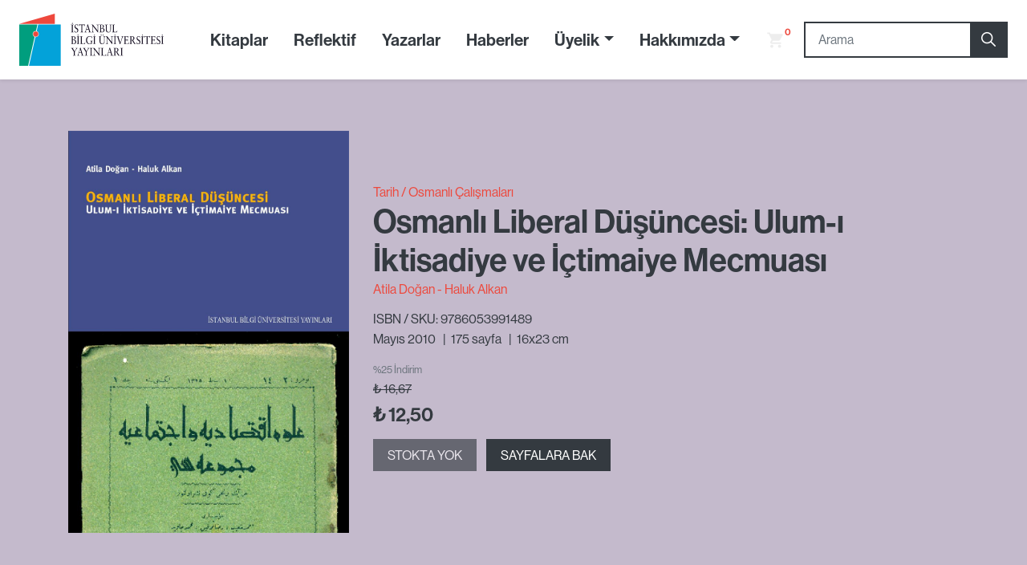

--- FILE ---
content_type: text/html; charset=UTF-8
request_url: https://bilgiyay.com/kitap/osmanli-liberal-dusuncesi-ulum-i-iktisadiye-ve-ictimaiye-mecmuasi/
body_size: 15287
content:
<!doctype html>
  <html lang="tr" class="no-js">
  <head>
    <meta charset="UTF-8" />
<meta http-equiv="Content-Type" content="text/html; charset=UTF-8" />
<title>İstanbul Bilgi Üniversitesi Yayınları</title>

  <meta http-equiv="X-UA-Compatible" content="IE=edge">
  <meta name="viewport" content="width=device-width, initial-scale=1.0">
  <title>Osmanlı Liberal Düşüncesi: Ulum&#x2d;ı İktisadiye ve İçtimaiye Mecmuası | İstanbul Bilgi Üniversitesi Yayınları</title>

<!-- The SEO Framework Sybre Waaijer tarafından -->
<meta name="description" content="20. y&uuml;zyıl başlarında Osmanlı devletinin d&uuml;ş&uuml;nce d&uuml;nyasını Batıcılık ve İsl&acirc;mcılıkla şekillenen iki temel &ccedil;izgi belirledi." />
<meta property="og:image" content="https://bilgiyay.com/wp-content/uploads/2019/01/osmanlı-liberal-düşüncesi.png" />
<meta property="og:image:width" content="893" />
<meta property="og:image:height" content="1280" />
<meta property="og:locale" content="tr_TR" />
<meta property="og:type" content="product" />
<meta property="og:title" content="Osmanlı Liberal Düşüncesi: Ulum&#x2d;ı İktisadiye ve İçtimaiye Mecmuası | İstanbul Bilgi Üniversitesi Yayınları" />
<meta property="og:description" content="20. y&uuml;zyıl başlarında Osmanlı devletinin d&uuml;ş&uuml;nce d&uuml;nyasını Batıcılık ve İsl&acirc;mcılıkla şekillenen iki temel &ccedil;izgi belirledi. Devletlerin gelişimini ve kalkınmasını Avrupa modernleşmesine bağlayan ve&#8230;" />
<meta property="og:url" content="https://bilgiyay.com/kitap/osmanli-liberal-dusuncesi-ulum-i-iktisadiye-ve-ictimaiye-mecmuasi/" />
<meta property="og:site_name" content="İstanbul Bilgi Üniversitesi Yayınları" />
<meta name="twitter:card" content="summary_large_image" />
<meta name="twitter:title" content="Osmanlı Liberal Düşüncesi: Ulum&#x2d;ı İktisadiye ve İçtimaiye Mecmuası | İstanbul Bilgi Üniversitesi Yayınları" />
<meta name="twitter:description" content="20. y&uuml;zyıl başlarında Osmanlı devletinin d&uuml;ş&uuml;nce d&uuml;nyasını Batıcılık ve İsl&acirc;mcılıkla şekillenen iki temel &ccedil;izgi belirledi. Devletlerin gelişimini ve kalkınmasını Avrupa modernleşmesine bağlayan ve&#8230;" />
<meta name="twitter:image" content="https://bilgiyay.com/wp-content/uploads/2019/01/osmanlı-liberal-düşüncesi.png" />
<meta name="twitter:image:width" content="893" />
<meta name="twitter:image:height" content="1280" />
<link rel="canonical" href="https://bilgiyay.com/kitap/osmanli-liberal-dusuncesi-ulum-i-iktisadiye-ve-ictimaiye-mecmuasi/" />
<meta name="google-site-verification" content="7s6x4kwHfDsAUMRZjWv95WFyFhJGq314gh8FZivX4OI" />
<!-- / The SEO Framework Sybre Waaijer tarafından | 2.47ms meta | 0.76ms boot -->

<link rel='dns-prefetch' href='//cdnjs.cloudflare.com' />
<link rel='dns-prefetch' href='//unpkg.com' />
<link rel='dns-prefetch' href='//s.w.org' />
		<script type="text/javascript">
			window._wpemojiSettings = {"baseUrl":"https:\/\/s.w.org\/images\/core\/emoji\/13.0.0\/72x72\/","ext":".png","svgUrl":"https:\/\/s.w.org\/images\/core\/emoji\/13.0.0\/svg\/","svgExt":".svg","source":{"concatemoji":"https:\/\/bilgiyay.com\/wp-includes\/js\/wp-emoji-release.min.js?ver=6dc4472f56d7a7164978cbc5dbb9e25c"}};
			!function(e,a,t){var n,r,o,i=a.createElement("canvas"),p=i.getContext&&i.getContext("2d");function s(e,t){var a=String.fromCharCode;p.clearRect(0,0,i.width,i.height),p.fillText(a.apply(this,e),0,0);e=i.toDataURL();return p.clearRect(0,0,i.width,i.height),p.fillText(a.apply(this,t),0,0),e===i.toDataURL()}function c(e){var t=a.createElement("script");t.src=e,t.defer=t.type="text/javascript",a.getElementsByTagName("head")[0].appendChild(t)}for(o=Array("flag","emoji"),t.supports={everything:!0,everythingExceptFlag:!0},r=0;r<o.length;r++)t.supports[o[r]]=function(e){if(!p||!p.fillText)return!1;switch(p.textBaseline="top",p.font="600 32px Arial",e){case"flag":return s([127987,65039,8205,9895,65039],[127987,65039,8203,9895,65039])?!1:!s([55356,56826,55356,56819],[55356,56826,8203,55356,56819])&&!s([55356,57332,56128,56423,56128,56418,56128,56421,56128,56430,56128,56423,56128,56447],[55356,57332,8203,56128,56423,8203,56128,56418,8203,56128,56421,8203,56128,56430,8203,56128,56423,8203,56128,56447]);case"emoji":return!s([55357,56424,8205,55356,57212],[55357,56424,8203,55356,57212])}return!1}(o[r]),t.supports.everything=t.supports.everything&&t.supports[o[r]],"flag"!==o[r]&&(t.supports.everythingExceptFlag=t.supports.everythingExceptFlag&&t.supports[o[r]]);t.supports.everythingExceptFlag=t.supports.everythingExceptFlag&&!t.supports.flag,t.DOMReady=!1,t.readyCallback=function(){t.DOMReady=!0},t.supports.everything||(n=function(){t.readyCallback()},a.addEventListener?(a.addEventListener("DOMContentLoaded",n,!1),e.addEventListener("load",n,!1)):(e.attachEvent("onload",n),a.attachEvent("onreadystatechange",function(){"complete"===a.readyState&&t.readyCallback()})),(n=t.source||{}).concatemoji?c(n.concatemoji):n.wpemoji&&n.twemoji&&(c(n.twemoji),c(n.wpemoji)))}(window,document,window._wpemojiSettings);
		</script>
		<style type="text/css">
img.wp-smiley,
img.emoji {
	display: inline !important;
	border: none !important;
	box-shadow: none !important;
	height: 1em !important;
	width: 1em !important;
	margin: 0 .07em !important;
	vertical-align: -0.1em !important;
	background: none !important;
	padding: 0 !important;
}
</style>
	<link rel='stylesheet' id='wp-block-library-css'  href='https://bilgiyay.com/wp-includes/css/dist/block-library/style.min.css?ver=6dc4472f56d7a7164978cbc5dbb9e25c' type='text/css' media='all' />
<link rel='stylesheet' id='wc-block-vendors-style-css'  href='https://bilgiyay.com/wp-content/plugins/woocommerce/packages/woocommerce-blocks/build/vendors-style.css?ver=3.4.0' type='text/css' media='all' />
<link rel='stylesheet' id='wc-block-style-css'  href='https://bilgiyay.com/wp-content/plugins/woocommerce/packages/woocommerce-blocks/build/style.css?ver=3.4.0' type='text/css' media='all' />
<link rel='stylesheet' id='woo_discount_rules_front_end-css'  href='https://bilgiyay.com/wp-content/plugins/woo-discount-rules/v1/assets/css/woo_discount_rules.css?ver=2.3.2' type='text/css' media='all' />
<style id='woocommerce-inline-inline-css' type='text/css'>
.woocommerce form .form-row .required { visibility: visible; }
</style>
<link rel='stylesheet' id='wp-rest-filter-css'  href='https://bilgiyay.com/wp-content/plugins/wp-rest-filter/public/css/wp-rest-filter-public.css?ver=1.4.3' type='text/css' media='all' />
<link rel='stylesheet' id='bootstrap-twig-style-css'  href='https://bilgiyay.com/wp-content/themes/bilgiyay-theme/static/bootstrap.css?ver=4.2.0' type='text/css' media='all' />
<link rel='stylesheet' id='theme-css-css'  href='https://bilgiyay.com/wp-content/themes/bilgiyay-theme/static/theme.css?ver=1766343145' type='text/css' media='all' />
<link rel='stylesheet' id='tablepress-default-css'  href='https://bilgiyay.com/wp-content/plugins/tablepress/css/default.min.css?ver=1.12' type='text/css' media='all' />
<script>if (document.location.protocol != "https:") {document.location = document.URL.replace(/^http:/i, "https:");}</script><script type='text/javascript' src='https://bilgiyay.com/wp-includes/js/jquery/jquery.js?ver=1.12.4-wp' id='jquery-core-js'></script>
<script type='text/javascript' src='https://bilgiyay.com/wp-content/plugins/wp-rest-filter/public/js/wp-rest-filter-public.js?ver=1.4.3' id='wp-rest-filter-js'></script>
<link rel="https://api.w.org/" href="https://bilgiyay.com/wp-json/" /><link rel="alternate" type="application/json" href="https://bilgiyay.com/wp-json/wp/v2/product/1697" /><link rel="EditURI" type="application/rsd+xml" title="RSD" href="https://bilgiyay.com/xmlrpc.php?rsd" />
<link rel="wlwmanifest" type="application/wlwmanifest+xml" href="https://bilgiyay.com/wp-includes/wlwmanifest.xml" /> 
<link rel="alternate" type="application/json+oembed" href="https://bilgiyay.com/wp-json/oembed/1.0/embed?url=https%3A%2F%2Fbilgiyay.com%2Fkitap%2Fosmanli-liberal-dusuncesi-ulum-i-iktisadiye-ve-ictimaiye-mecmuasi%2F" />
<link rel="alternate" type="text/xml+oembed" href="https://bilgiyay.com/wp-json/oembed/1.0/embed?url=https%3A%2F%2Fbilgiyay.com%2Fkitap%2Fosmanli-liberal-dusuncesi-ulum-i-iktisadiye-ve-ictimaiye-mecmuasi%2F&#038;format=xml" />
	<noscript><style>.woocommerce-product-gallery{ opacity: 1 !important; }</style></noscript>
			<style type="text/css" id="wp-custom-css">
			/* Katalog modu - Sepete Ekle butonlarını gizle 
.woocommerce a.button.add_to_cart_button,
.woocommerce button.single_add_to_cart_button,
.woocommerce .product .add_to_cart_button,
.woocommerce .single_add_to_cart_button,
.woocommerce .add_to_cart_button {
    display: none !important;
}*/
/* Sepete ekle butonunu gizle 
button.btn.btn-secondary {
    display: none !important;
}*/
/* Sepete ekle linklerini tamamen gizle 
a.add_to_cart_button,
a.ajax_add_to_cart,
a.btn.btn-secondary.add_to_cart_button {
    display: none !important;
}*/
		</style>
		
  </head>

              
  <body data-rsssl=1 class="product-template-default single single-product postid-1697 theme-bilgiyay-theme woocommerce woocommerce-page woocommerce-no-js woocommerce-page">
  
    





<nav role="navigation" id="navbar-top" class="navbar navbar-expand-lg navbar-light sticky-top shadow-sm bg-white">

      <a class="navbar-brand" href="https://bilgiyay.com">
      <svg xmlns="http://www.w3.org/2000/svg" viewBox="0 0 401.61 145.17"><defs><style>.cls-1{fill:#03a2d9;}.cls-2,.cls-4{fill:#ee483d;}.cls-3{fill:#009e7e;}.cls-4{stroke:#fff;stroke-miterlimit:3.86;stroke-width:1.21px;}.cls-5,.cls-6{fill:#1b1427;}.cls-5{fill-rule:evenodd;}</style></defs><title>logo_3</title><g id="Layer_2" data-name="Layer 2"><g id="Layer_1-2" data-name="Layer 1"><polygon class="cls-1" points="52.72 30.23 115.31 30.23 115.31 145.17 27.06 145.17 52.72 30.23 52.72 30.23"/><polygon class="cls-2" points="98.93 0 98.93 28.38 0 28.38 98.93 0 98.93 0"/><polygon class="cls-3" points="0 30.23 50.51 30.23 24.56 145.17 0 145.17 0 30.23 0 30.23"/><path class="cls-4" d="M38,56.69A7.94,7.94,0,1,1,46,64.63,7.94,7.94,0,0,1,38,56.69Z"/><path class="cls-5" d="M148.93,27.17a1.39,1.39,0,0,0-1.22-1.42,1.37,1.37,0,0,0-1.22,1.42,1.34,1.34,0,0,0,1.22,1.39,1.36,1.36,0,0,0,1.22-1.39ZM151.41,52v-.8c-1.4,0-2.41-.06-2.41-2.23V33.44c0-2.16,1-2.2,2.41-2.23v-.8c-1.33,0-2.54.07-3.75.07s-2.4,0-3.64-.07v.8c1.39,0,2.4.07,2.4,2.23V48.93c0,2.17-1,2.2-2.4,2.23V52c1.32,0,2.55-.06,3.82-.06s2.3.06,3.57.06Z"/><path class="cls-6" d="M164.07,46.16c0-7.1-8.13-5.53-8.13-11.27,0-2.26,1.16-3.95,3.17-3.95s3.11,1.27,3.4,3.43h.61l-.42-4a19.48,19.48,0,0,0-3.23-.46c-3.22,0-5.64,2.07-5.64,6.05,0,7.29,7.81,5.59,7.81,11.33,0,2.44-1.58,4.11-3.62,4.11-2.19,0-3.67-2.26-4.11-4.57h-.61l.53,4.51a8.57,8.57,0,0,0,4,1,6.08,6.08,0,0,0,6.21-6.26Z"/><path class="cls-6" d="M182.44,29.55h-.56c-.1.58-.76.86-1.71.86h-12c-.66,0-1.38,0-1.67-.86H166l-.29,4.91h.69c.45-2,.55-2.78,2.93-2.78h3.46V48.93c0,2.17-1,2.2-2.41,2.23V52c1.33,0,2.57-.06,3.84-.06s2.29.06,3.56.06v-.8c-1.4,0-2.41-.06-2.41-2.23V31.68h4c2.12,0,2,1.11,2.12,2.78h.71l.24-4.91Z"/><path class="cls-5" d="M199.45,52v-.8a2.3,2.3,0,0,1-2-.84,33.25,33.25,0,0,1-1.5-4.5l-5-16.27h-.44a3.41,3.41,0,0,1-1.53,1.36,3.94,3.94,0,0,1,0,.8,10.45,10.45,0,0,1-.56,2.78l-3.37,11c-.35,1.14-.66,2.35-1.09,3.45-.65,1.73-1,2-2.55,2.2V52c1.05,0,2.13-.06,3.19-.06s2.08.06,3.11.06v-.8h-.61c-.92,0-1.79,0-1.79-1.45A17.32,17.32,0,0,1,186,46l.58-2.16h6.2l1.33,4.48a8.88,8.88,0,0,1,.39,1.79c0,.86-.79,1-1.45,1h-.48V52c1.3,0,2.57-.06,3.86-.06,1,0,2,.06,3,.06Zm-7.07-9.35h-5.44l2.56-9.08h.06l2.82,9.08Z"/><path class="cls-6" d="M221.51,31.21v-.8c-1,0-2,.07-3.06.07-1.21,0-2.46,0-3.67-.07v.8c2.64,0,3.2.9,3.2,3.74V47.23c-1.8-2.28-4.28-5.34-6.53-8.24-3-3.89-5.46-6.69-6.54-8.58-.71,0-1.45.07-2.16.07s-1.61,0-2.43-.07v.8c2.27,0,3.24,1,3.24,3.61V47.23c0,3.93-1.21,3.93-2.82,3.93V52c1.16,0,2.35-.06,3.51-.06s2.35.06,3.51.06v-.8c-2.85,0-3.14-.87-3.14-5.13V34.52l13.8,17.72H219V34.4c0-3,.87-3.19,2.48-3.19Z"/><path class="cls-5" d="M237.12,46.16a5.76,5.76,0,0,0-5.93-5.78v-.06c2-.55,4.24-2,4.24-4.91,0-4.35-4.19-5-6.15-5-.95,0-1.92.07-3.42.07H225c-.72,0-1.46-.07-2.2-.07v.8c1.41,0,2.41.07,2.41,2.23V49.09c0,1.76-1.08,2.16-2.41,2.07V52c1.14,0,2.3-.06,3.46-.06s2.48.06,3.72.06c4.67,0,7.1-2.5,7.1-5.8Zm-4.27-10.68c0,3.89-1.88,4.68-4,4.68h-1v-8.7c.4,0,.77-.06,1.11-.06,2.11,0,3.91.53,3.91,4.08Zm1.53,11.08c0,1.91-1,4.41-4.17,4.41-2.38,0-2.38-1.14-2.38-2.53V41.16h1.59c2.61,0,5,1,5,5.4Z"/><path class="cls-6" d="M256.75,31.21v-.8c-.9,0-1.77.07-2.67.07-1.1,0-2.21,0-3.32-.07v.8c2.35.1,2.5,0,2.5,5.07v8.8c0,2.12-.42,6.08-4.8,6.08-4.12,0-5.14-3.55-5.14-7.23V33.44c0-2.16,1-2.2,2.4-2.23v-.8c-1.32,0-2.54.07-3.75.07s-2.4,0-3.64-.07v.8c1.4,0,2.4.07,2.4,2.23V44.71c0,5.24,2.69,7.71,7.05,7.71,4.64,0,6.89-3.14,6.89-7.34V36.19c0-3.77,0-5,2.08-5Z"/><path class="cls-6" d="M272.69,47.23l-.58-.12c-.82,3-1.88,3.86-4.94,3.86C263.43,51,263,50,263,47.73V33.44c0-2.16,1-2.2,2.4-2.23v-.8c-1.31,0-2.53.07-3.74.07s-2.4,0-3.64-.07v.8c1.39,0,2.39.07,2.39,2.23V49.09c0,1.76-1.08,2.16-2.39,2.07V52c2.32-.06,4.64-.06,7-.06s4.46,0,6.7.06l1-4.73Z"/><path class="cls-5" d="M158.3,78.77A5.76,5.76,0,0,0,152.36,73v-.07c2-.55,4.25-2,4.25-4.91,0-4.34-4.2-5-6.15-5-1,0-1.93.07-3.43.07h-.82c-.71,0-1.46-.07-2.19-.07v.81c1.4,0,2.4.06,2.4,2.22V81.7c0,1.76-1.08,2.16-2.4,2.07v.81c1.13,0,2.29-.07,3.45-.07s2.49.07,3.73.07c4.67,0,7.1-2.51,7.1-5.81ZM154,68.09c0,3.89-1.87,4.69-4,4.69h-1v-8.7c.4,0,.76-.07,1.1-.07,2.12,0,3.91.53,3.91,4.08Zm1.54,11.08c0,1.92-1,4.41-4.18,4.41-2.37,0-2.37-1.14-2.37-2.52V73.77h1.58c2.61,0,5,1,5,5.4Z"/><path class="cls-5" d="M164.78,59.78a1.38,1.38,0,0,0-1.21-1.41,1.36,1.36,0,0,0-1.22,1.41,1.33,1.33,0,0,0,1.22,1.39,1.35,1.35,0,0,0,1.21-1.39Zm2.48,24.8v-.81c-1.4,0-2.4-.06-2.4-2.22V66.05c0-2.16,1-2.19,2.4-2.22V63c-1.32,0-2.53.07-3.75.07s-2.4,0-3.64-.07v.81c1.4,0,2.4.06,2.4,2.22v15.5c0,2.16-1,2.19-2.4,2.22v.81c1.32,0,2.56-.07,3.83-.07s2.29.07,3.56.07Z"/><path class="cls-6" d="M183.56,79.85l-.58-.12c-.82,3-1.87,3.85-4.93,3.85-3.75,0-4.17-1-4.17-3.24V66.05c0-2.16,1-2.19,2.4-2.22V63c-1.32,0-2.53.07-3.75.07s-2.4,0-3.64-.07v.81c1.4,0,2.4.06,2.4,2.22V81.7c0,1.76-1.08,2.16-2.4,2.07v.81c2.32-.07,4.64-.07,7-.07s4.46,0,6.71.07l1-4.73Z"/><path class="cls-6" d="M204.06,76v-.8c-.79,0-2,.06-3.22.06s-2.4,0-3.64-.06V76c1.4,0,2.4,0,2.4,2.25v4.61a5.22,5.22,0,0,1-3.56,1.2c-4.75,0-7.55-5.34-7.55-10.69,0-5,2.69-9.81,7.36-9.81,3,0,5.52,1.42,6.21,5h.57l-.44-4.32a17,17,0,0,0-6.79-1.67c-5.51,0-9.82,4.79-9.82,11.27,0,4.41,2.72,11.21,10.14,11.21a18.71,18.71,0,0,0,6.86-1.76v-.53l-.39-.46V78.24c0-2.25,1-2.25,1.87-2.25Z"/><path class="cls-5" d="M210.18,59.78A1.38,1.38,0,0,0,209,58.37a1.36,1.36,0,0,0-1.22,1.41A1.33,1.33,0,0,0,209,61.17a1.35,1.35,0,0,0,1.21-1.39Zm2.48,24.8v-.81c-1.4,0-2.4-.06-2.4-2.22V66.05c0-2.16,1-2.19,2.4-2.22V63c-1.32,0-2.53.07-3.74.07s-2.41,0-3.65-.07v.81c1.4,0,2.4.06,2.4,2.22v15.5c0,2.16-1,2.19-2.4,2.22v.81c1.32,0,2.56-.07,3.83-.07s2.29.07,3.56.07Z"/><path class="cls-5" d="M234.23,59.78a1.22,1.22,0,1,0-2.42,0,1.22,1.22,0,1,0,2.42,0Zm-5.12,0a1.23,1.23,0,1,0-2.43,0,1.23,1.23,0,1,0,2.43,0Zm10.3,4V63c-.9,0-1.77.07-2.67.07-1.1,0-2.22,0-3.32-.07v.81c2.35.09,2.5,0,2.5,5.06v8.8c0,2.13-.42,6.08-4.8,6.08-4.12,0-5.14-3.55-5.14-7.22V66.05c0-2.16,1-2.19,2.39-2.22V63c-1.31,0-2.53.07-3.74.07s-2.41,0-3.64-.07v.81c1.4,0,2.4.06,2.4,2.22V77.32c0,5.25,2.69,7.72,7.05,7.72,4.64,0,6.88-3.15,6.88-7.35V68.8c0-3.77,0-5,2.09-5Z"/><path class="cls-6" d="M261.31,63.83V63c-1,0-2,.07-3.06.07-1.21,0-2.45,0-3.67-.07v.81c2.64,0,3.19.89,3.19,3.73V79.85c-1.79-2.28-4.27-5.34-6.51-8.25-3-3.88-5.47-6.69-6.55-8.58-.71,0-1.45.07-2.17.07s-1.61,0-2.42-.07v.81c2.27,0,3.24,1,3.24,3.61V79.85c0,3.92-1.21,3.92-2.82,3.92v.81c1.16,0,2.35-.07,3.51-.07s2.35.07,3.51.07v-.81c-2.85,0-3.14-.86-3.14-5.13V67.13l13.8,17.72h.62V67c0-3,.87-3.18,2.47-3.18Z"/><path class="cls-5" d="M267.29,59.78a1.38,1.38,0,0,0-1.21-1.41,1.36,1.36,0,0,0-1.22,1.41,1.33,1.33,0,0,0,1.22,1.39,1.35,1.35,0,0,0,1.21-1.39Zm2.48,24.8v-.81c-1.4,0-2.4-.06-2.4-2.22V66.05c0-2.16,1-2.19,2.4-2.22V63c-1.32,0-2.53.07-3.74.07s-2.41,0-3.65-.07v.81c1.4,0,2.4.06,2.4,2.22v15.5c0,2.16-1,2.19-2.4,2.22v.81c1.32,0,2.56-.07,3.83-.07s2.29.07,3.56.07Z"/><path class="cls-6" d="M289.37,63.83V63c-.81,0-1.63.07-2.45.07-1,0-2.09,0-3.11-.07v.81c.95.06,2,0,2,1.42a16.94,16.94,0,0,1-.82,3.52c-.55,2-1.26,4-1.92,6l-2,6.11-3.51-10.56c-.29-.89-1.69-4.63-1.69-5.65a.71.71,0,0,1,.68-.74c.38-.06.74-.06,1.14-.09V63c-1.1,0-2.24.07-3.35.07s-2.48,0-3.72-.07v.81c1.74,0,2.19.58,2.77,2.43.63,2,1.34,4,2,6L279.79,85h1l4.83-14.17c0-.16,1.85-5.5,2-5.84a1.83,1.83,0,0,1,1.76-1.2Z"/><path class="cls-6" d="M305.23,79.85l-.63-.12c-1,3.3-2.19,3.85-4.78,3.85h-1.64c-2.61,0-2.71-.86-2.71-4.28V74.05h2.82c2,0,2.87,0,2.87,3h.53c0-1-.1-2.44-.1-3.43s.05-2.77.1-3.45h-.53c-.08.71-.08,2.65-2.21,2.65h-3.48V64h3.08c2.64,0,3.83.87,4.22,3.77l.54-.15V63c-2.57.07-5.07.07-7.61.07-1.77,0-3.56,0-5.33-.07v.81c2.08.09,2.51.22,2.51,2.75v13.7c0,3-.21,3.49-2.51,3.49v.81c1.95-.07,3.9-.07,5.86-.07,2.64,0,5.28.07,7.92.07a43.31,43.31,0,0,1,1.08-4.73Z"/><path class="cls-5" d="M324.27,84.58v-.81c-1.34,0-2.13-.83-3-2-1.14-1.48-2.4-3.95-4.81-8a5.53,5.53,0,0,0,3.76-5.28c0-2.2-1.12-5.47-6.1-5.47-1.69,0-2.61.07-3.54.07-1.29,0-2.56,0-4-.07v.81c1.4,0,2.4.06,2.4,2.22V81.7c0,1.76-1.08,2.16-2.4,2.07v.81c1.32,0,2.56-.07,3.83-.07s2.29.07,3.57.07v-.81c-1.41,0-2.41-.06-2.41-2.22V74.39H314a73.59,73.59,0,0,0,6.06,10.19c.74,0,1.51-.07,2.25-.07s1.31.07,2,.07Zm-6.78-15.9c0,2.22-1.27,4.72-4.52,4.72a6.87,6.87,0,0,1-1.39-.16v-9a7.52,7.52,0,0,1,1.59-.19c3.11,0,4.32,2,4.32,4.67Z"/><path class="cls-6" d="M336.68,78.77c0-7.1-8.13-5.53-8.13-11.27,0-2.25,1.16-4,3.16-4s3.12,1.27,3.41,3.43h.61l-.43-4a19.25,19.25,0,0,0-3.21-.46c-3.23,0-5.65,2.07-5.65,6,0,7.29,7.81,5.59,7.81,11.33,0,2.44-1.58,4.11-3.62,4.11s-3.67-2.26-4.11-4.57h-.61l.53,4.51a8.53,8.53,0,0,0,4,1.05,6.09,6.09,0,0,0,6.21-6.27Z"/><path class="cls-5" d="M343.49,59.78a1.38,1.38,0,0,0-1.22-1.41,1.36,1.36,0,0,0-1.21,1.41,1.33,1.33,0,0,0,1.21,1.39,1.35,1.35,0,0,0,1.22-1.39ZM346,84.58v-.81c-1.39,0-2.39-.06-2.39-2.22V66.05c0-2.16,1-2.19,2.39-2.22V63c-1.31,0-2.52.07-3.74.07s-2.4,0-3.64-.07v.81c1.4,0,2.4.06,2.4,2.22v15.5c0,2.16-1,2.19-2.4,2.22v.81c1.32,0,2.56-.07,3.82-.07s2.3.07,3.56.07Z"/><path class="cls-6" d="M363.8,62.16h-.55c-.1.58-.77.86-1.72.86h-12c-.65,0-1.36,0-1.65-.86h-.53l-.29,4.91h.68c.45-2,.56-2.78,2.94-2.78h3.46V81.55c0,2.16-1,2.19-2.41,2.22v.81c1.32,0,2.56-.07,3.83-.07s2.3.07,3.56.07v-.81c-1.39,0-2.4-.06-2.4-2.22V64.29h4c2.11,0,2,1.11,2.11,2.78h.71l.24-4.91Z"/><path class="cls-6" d="M379.93,79.85l-.64-.12c-1,3.3-2.2,3.85-4.78,3.85h-1.63c-2.62,0-2.72-.86-2.72-4.28V74.05H373c2,0,2.88,0,2.88,3h.53c0-1-.12-2.44-.12-3.43s.07-2.77.12-3.45h-.53c-.08.71-.08,2.65-2.22,2.65h-3.48V64h3.08c2.64,0,3.83.87,4.23,3.77l.53-.15V63c-2.56.07-5.07.07-7.61.07-1.76,0-3.56,0-5.33-.07v.81c2.08.09,2.51.22,2.51,2.75v13.7c0,3-.22,3.49-2.51,3.49v.81c1.95-.07,3.9-.07,5.86-.07,2.65,0,5.28.07,7.91.07.28-1.61.67-3.19,1.1-4.73Z"/><path class="cls-6" d="M392.32,78.77c0-7.1-8.14-5.53-8.14-11.27,0-2.25,1.17-4,3.17-4s3.12,1.27,3.41,3.43h.61l-.43-4a19.22,19.22,0,0,0-3.22-.46c-3.21,0-5.65,2.07-5.65,6,0,7.29,7.82,5.59,7.82,11.33,0,2.44-1.59,4.11-3.62,4.11-2.19,0-3.66-2.26-4.12-4.57h-.61l.53,4.51A8.55,8.55,0,0,0,386.12,85a6.08,6.08,0,0,0,6.2-6.27Z"/><path class="cls-5" d="M399.12,59.78a1.23,1.23,0,1,0-2.43,0,1.23,1.23,0,1,0,2.43,0Zm2.49,24.8v-.81c-1.41,0-2.41-.06-2.41-2.22V66.05c0-2.16,1-2.19,2.41-2.22V63c-1.32,0-2.54.07-3.75.07s-2.4,0-3.64-.07v.81c1.39,0,2.4.06,2.4,2.22v15.5c0,2.16-1,2.19-2.4,2.22v.81c1.32,0,2.56-.07,3.82-.07s2.3.07,3.57.07Z"/><path class="cls-6" d="M161.81,96.24v-.8c-.74,0-1.45.06-2.17.06-1,0-2,0-3-.06v.8c1.34,0,1.87,0,1.87.89a5.62,5.62,0,0,1-1,2.23L154,104.89l-3.7-6.09a5.33,5.33,0,0,1-.87-1.91c0-.65,1.06-.65,1.47-.65v-.8c-1.08,0-2.13.06-3.21.06s-3.17,0-3.67-.06v.8c1.55.16,1.68.09,2.45,1.36l5.52,8.89V114c0,2.16-1,2.19-2.4,2.22V117c1.24,0,2.46-.07,3.64-.07s2.43,0,3.75.07v-.81c-1.4,0-2.41-.06-2.41-2.22v-8l5.05-8c.58-.93,1.08-1.76,2.19-1.79Z"/><path class="cls-5" d="M179,117v-.81a2.29,2.29,0,0,1-2-.83,33.33,33.33,0,0,1-1.51-4.51l-5-16.27H170a3.43,3.43,0,0,1-1.54,1.36,3.38,3.38,0,0,1,.06.8,10.37,10.37,0,0,1-.56,2.78l-3.37,11c-.35,1.15-.67,2.35-1.09,3.46-.66,1.73-1,2-2.56,2.19V117c1.06,0,2.14-.07,3.19-.07s2.09.07,3.12.07v-.81h-.61c-.92,0-1.79,0-1.79-1.45a16.82,16.82,0,0,1,.71-3.68l.58-2.15h6.2l1.32,4.47a8.47,8.47,0,0,1,.4,1.79c0,.87-.8,1-1.45,1h-.48V117c1.3,0,2.56-.07,3.85-.07,1,0,2,.07,3,.07ZM172,107.63h-5.44l2.56-9.08h.06l2.82,9.08Z"/><path class="cls-6" d="M194.77,96.24v-.8c-.74,0-1.46.06-2.17.06-1,0-2,0-3-.06v.8c1.34,0,1.87,0,1.87.89a5.5,5.5,0,0,1-1,2.23L187,104.89l-3.69-6.09a5.15,5.15,0,0,1-.87-1.91c0-.65,1.05-.65,1.47-.65v-.8c-1.08,0-2.13.06-3.21.06s-3.17,0-3.67-.06v.8c1.55.16,1.68.09,2.45,1.36l5.52,8.89V114c0,2.16-1,2.19-2.4,2.22V117c1.23,0,2.45-.07,3.64-.07s2.43,0,3.74.07v-.81c-1.39,0-2.4-.06-2.4-2.22v-8l5-8c.59-.93,1.08-1.76,2.2-1.79Z"/><path class="cls-6" d="M203.47,117v-.81c-1.39,0-2.4-.06-2.4-2.22V98.46c0-2.16,1-2.19,2.4-2.22v-.8c-1.31,0-2.54.06-3.75.06s-2.4,0-3.64-.06v.8c1.41,0,2.41.06,2.41,2.22V114c0,2.16-1,2.19-2.41,2.22V117c1.33,0,2.56-.07,3.83-.07s2.3.07,3.56.07Z"/><path class="cls-6" d="M225.74,96.24v-.8c-1,0-2,.06-3.06.06-1.21,0-2.46,0-3.67-.06v.8c2.64,0,3.19.89,3.19,3.74v12.28c-1.79-2.28-4.27-5.34-6.52-8.24-3-3.89-5.46-6.7-6.54-8.58-.71,0-1.45.06-2.17.06s-1.61,0-2.42-.06v.8c2.27,0,3.24,1,3.24,3.61v12.41c0,3.92-1.21,3.92-2.82,3.92V117c1.16,0,2.35-.07,3.51-.07s2.35.07,3.51.07v-.81c-2.85,0-3.15-.86-3.15-5.13V99.54l13.81,17.73h.61V99.42c0-3,.88-3.18,2.48-3.18Z"/><path class="cls-6" d="M241.75,112.26l-.58-.12c-.82,3-1.87,3.86-4.94,3.86-3.75,0-4.16-1-4.16-3.25V98.46c0-2.16,1-2.19,2.39-2.22v-.8c-1.31,0-2.53.06-3.74.06s-2.41,0-3.65-.06v.8c1.4,0,2.41.06,2.41,2.22v15.65c0,1.76-1.09,2.16-2.41,2.07V117c2.33-.07,4.65-.07,7-.07s4.46,0,6.7.07l1-4.73Z"/><path class="cls-5" d="M260.8,117v-.81a2.31,2.31,0,0,1-2-.83,34.9,34.9,0,0,1-1.5-4.51l-5-16.27h-.45a3.36,3.36,0,0,1-1.53,1.36,4,4,0,0,1,0,.8,10.37,10.37,0,0,1-.56,2.78l-3.37,11c-.35,1.15-.66,2.35-1.09,3.46-.65,1.73-1,2-2.56,2.19V117c1.06,0,2.14-.07,3.2-.07S248,117,249,117v-.81h-.61c-.93,0-1.8,0-1.8-1.45a16.9,16.9,0,0,1,.72-3.68l.57-2.15h6.2l1.33,4.47a9,9,0,0,1,.39,1.79c0,.87-.79,1-1.44,1h-.48V117c1.28,0,2.56-.07,3.85-.07,1,0,2,.07,3,.07Zm-7.08-9.36h-5.43l2.56-9.08h.05l2.82,9.08Z"/><path class="cls-5" d="M279.9,117v-.81c-1.35,0-2.14-.83-3-1.94-1.14-1.49-2.41-3.95-4.81-8.06a5.52,5.52,0,0,0,3.75-5.28c0-2.19-1.11-5.46-6.1-5.46-1.69,0-2.61.06-3.53.06-1.3,0-2.57,0-4-.06v.8c1.4,0,2.4.06,2.4,2.22v15.65c0,1.76-1.08,2.16-2.4,2.07V117c1.32,0,2.56-.07,3.83-.07s2.29.07,3.57.07v-.81c-1.41,0-2.41-.06-2.41-2.22V106.8h2.41A74,74,0,0,0,275.67,117c.74,0,1.51-.07,2.25-.07s1.31.07,2,.07Zm-6.78-15.9c0,2.22-1.27,4.72-4.52,4.72a6.25,6.25,0,0,1-1.4-.16v-9a7.67,7.67,0,0,1,1.59-.18c3.11,0,4.33,2,4.33,4.66Z"/><path class="cls-6" d="M288.4,117v-.81c-1.41,0-2.41-.06-2.41-2.22V98.46c0-2.16,1-2.19,2.41-2.22v-.8c-1.33,0-2.54.06-3.75.06s-2.4,0-3.65-.06v.8c1.4,0,2.4.06,2.4,2.22V114c0,2.16-1,2.19-2.4,2.22V117c1.32,0,2.56-.07,3.83-.07s2.29.07,3.57.07Z"/></g></g></svg>
    </a>
  

  <button data-toggle="collapse" data-target="#navbar-nav-navbar-top" aria-controls="navbar-nav-navbar-top" aria-expanded="false" aria-label="Toggle navigation" type="button" class="navbar-toggler border-0 p-0">  
  <span class="navbar-toggler-icon"></span>
</button>


<div class="collapse navbar-collapse" id="navbar-nav-navbar-top">
  
    
  
    
    
    
    

  <ul id="menu-37" class="navbar-nav ml-auto"><li id="nav-item-2764" class="nav-item   menu-item menu-item-type-post_type menu-item-object-page current_page_parent menu-item-2764" data-class="menu-item menu-item-type-post_type menu-item-object-page current_page_parent menu-item-2764"><a href="https://bilgiyay.com/magaza/" class="nav-link   menu-item menu-item-type-post_type menu-item-object-page current_page_parent menu-item-2764">Kitaplar</a></li><li id="nav-item-6368" class="nav-item   menu-item menu-item-type-custom menu-item-object-custom menu-item-6368" data-class="menu-item menu-item-type-custom menu-item-object-custom menu-item-6368"><a href="https://dergi.bilgi.edu.tr/index.php/reflektif" class="nav-link   menu-item menu-item-type-custom menu-item-object-custom menu-item-6368">Reflektif</a></li><li id="nav-item-2755" class="nav-item   menu-item menu-item-type-custom menu-item-object-custom menu-item-2755" data-class="menu-item menu-item-type-custom menu-item-object-custom menu-item-2755"><a href="/yazarlar" class="nav-link   menu-item menu-item-type-custom menu-item-object-custom menu-item-2755">Yazarlar</a></li><li id="nav-item-2757" class="nav-item   menu-item menu-item-type-custom menu-item-object-custom menu-item-2757" data-class="menu-item menu-item-type-custom menu-item-object-custom menu-item-2757"><a href="/blog-arsivi" class="nav-link   menu-item menu-item-type-custom menu-item-object-custom menu-item-2757">Haberler</a></li><li id="nav-item-2766" class="nav-item  dropdown menu-item menu-item-type-post_type menu-item-object-page menu-item-2766 menu-item-has-children" data-class="menu-item menu-item-type-post_type menu-item-object-page menu-item-2766 menu-item-has-children"><a href="https://bilgiyay.com/uyeligim/" id="dropdown-toggle-2766" data-toggle="dropdown" role="button" aria-haspopup="true" aria-expanded="false" class="nav-link dropdown-toggle  menu-item menu-item-type-post_type menu-item-object-page menu-item-2766 menu-item-has-children">Üyelik</a>
    
  
    
    
    
    

  <div id="submenu-2766" class="dropdown-menu"><a href="https://bilgiyay.com/sepet/" class="dropdown-item   user-logged-in menu-item menu-item-type-post_type menu-item-object-page menu-item-2763">Alışveriş Sepeti</a><a href="https://bilgiyay.com/uyeligim/siparisler/" class="dropdown-item   user-logged-in menu-item menu-item-type-custom menu-item-object-custom menu-item-3060">Siparişler</a><a href="https://bilgiyay.com/uyeligim/adres-duzenle/" class="dropdown-item   user-logged-in menu-item menu-item-type-custom menu-item-object-custom menu-item-3061">Adres</a><a href="https://bilgiyay.com/uyeligim/uyelik-duzenle/" class="dropdown-item   user-logged-in menu-item menu-item-type-custom menu-item-object-custom menu-item-3062">Hesap detayları</a><a href="https://bilgiyay.com/odeme/" class="dropdown-item   user-logged-in menu-item menu-item-type-post_type menu-item-object-page menu-item-2765">Ödeme</a><a href="https://bilgiyay.com/uyeligim/kayip-sifre/" class="dropdown-item   user-logged-in menu-item menu-item-type-custom menu-item-object-custom menu-item-3064">Şifremi unuttum</a><a href="https://bilgiyay.com/uyeligim" class="dropdown-item   user-not-logged-in menu-item menu-item-type-custom menu-item-object-custom menu-item-3090">Giriş / Kayıt</a></div>

</li><li id="nav-item-2760" class="nav-item  dropdown menu-item menu-item-type-custom menu-item-object-custom menu-item-2760 menu-item-has-children" data-class="menu-item menu-item-type-custom menu-item-object-custom menu-item-2760 menu-item-has-children"><a href="/hakkimizda" id="dropdown-toggle-2760" data-toggle="dropdown" role="button" aria-haspopup="true" aria-expanded="false" class="nav-link dropdown-toggle  menu-item menu-item-type-custom menu-item-object-custom menu-item-2760 menu-item-has-children">Hakkımızda</a>
    
  
    
    
    
    

  <div id="submenu-2760" class="dropdown-menu"><a href="https://bilgiyay.com/kurumsal/" class="dropdown-item   menu-item menu-item-type-post_type menu-item-object-page menu-item-4659">Kurumsal</a><a href="/satis-noktalari" class="dropdown-item   menu-item menu-item-type-custom menu-item-object-custom menu-item-2761">Satış Noktaları</a><a href="/iletisim" class="dropdown-item   menu-item menu-item-type-custom menu-item-object-custom menu-item-2762">İletişim</a><a href="https://bilgiyay.com/yayin-basvurusu/" class="dropdown-item   menu-item menu-item-type-post_type menu-item-object-page menu-item-4382">Yayın Başvurusu</a><a href="https://bilgiyay.com/gizlilik-politikasi/" class="dropdown-item   menu-item menu-item-type-post_type menu-item-object-page menu-item-privacy-policy menu-item-2767">Gizlilik Politikası</a></div>

</li></ul>

  <a href="https://bilgiyay.com/sepet/">
  <ion-icon name="cart" class="basket-icon "></ion-icon><span class="basketnumber">0</span>
  </a>
  <form action="https://bilgiyay.com" method="get" role="search" class="form-inline"><div class="input-group pl-md-3 pt-md-0 pt-2"><input type="search" class="form-control  form-control" id="s" name="s" placeholder="Arama" aria-describedby="Arama" /><div class="input-group-append"><button type="submit" class="btn-primary     btn"><ion-icon name="ios-search"></ion-icon></button>
</div>
	</div>

</form></div>

</nav>

      <div class="container"><div class="woocommerce-notices-wrapper"></div></div>
    <article itemscope itemtype="http://schema.org/Product" class="single-product-details post-1697 product type-product status-publish has-post-thumbnail yazar-atila-dogan yazar-haluk-alkan product_cat-osmanli-calismalari product_cat-tarih product_tag-baticilik product_tag-ikinci-mesrutiyet product_tag-islamcilik product_tag-osmanli-calismalari product_tag-osmanli-modernlesmesi first outofstock sale taxable shipping-taxable purchasable product-type-simple">
<div class="jumbotron jumbotron-fluid" style="position:relative;"><div class="background-color-container background-mor"></div><div class="container">
	<span class="onsale">İndirim!</span>
	<div class="row align-items-center">
            <div class="col-md-4 col-8 offset-md-0 offset-2 pb-3 pb-md-0">
<div class="dis-ribbon d-none">
<!-- sp-t1 --><span>%25 İNDİRİM</span><!-- // sp-t -->
</div>
            <img class="img-fluid min-w-100" src="https://bilgiyay.com/wp-content/uploads/2019/01/osmanlı-liberal-düşüncesi.png" alt="">
            </div>
            <div class="col-md-8 col-12 text-center text-md-left">
                <div class="category-title"><a class="category-link 2" href="https://bilgiyay.com/kategori/tarih/">Tarih</a><a class="category-link" href="https://bilgiyay.com/kategori/tarih/osmanli-calismalari/">Osmanlı Çalışmaları</a></div>
                <h1 class="book-title mb-0">Osmanlı Liberal Düşüncesi: Ulum-ı İktisadiye ve İçtimaiye Mecmuası</h1>
                <div class="author mb-2"><a href="https://bilgiyay.com/yazar/atila-dogan/">Atila Doğan</a><a href="https://bilgiyay.com/yazar/haluk-alkan/">Haluk Alkan</a></div>
                <div class="isbn-number">ISBN / SKU: 9786053991489</div>
                <div class="info mb-2">
                    Mayıs 2010 <span class="px-1">|</span>175 <span>sayfa</span> <span class="px-1">|</span>16x23 cm</div>
                <div class="price mb-2">
<!-- sp-t2 -->
<small class="text-muted clearfix">%25 İndirim
</small>
                <span class="cart_price wdr_product_strikeout"><del><span class="woocommerce-Price-amount amount"><bdi><span class="woocommerce-Price-currencySymbol">&#8378;</span>&nbsp;16,67</bdi></span></del> <ins><span class="woocommerce-Price-amount amount"><bdi><span class="woocommerce-Price-currencySymbol">&#8378;</span>&nbsp;12,50</bdi></span></ins></span>
                </div>
                <div class="head-buttons d-flex flex-wrap justify-content-center justify-content-md-start"><button type="button" class="btn btn-primary mr-2 mb-2" disabled>STOKTA YOK</button><a href="https://bilgiyay.com/wp-content/uploads/2019/01/osmanlı-liberal-düşüncesi-önsöz.pdf" target="_blank"><button type="button" class="btn btn-primary mr-2 mb-2">SAYFALARA BAK</button></a></div>
            </div>
        </div>
    </div>
    <div style="height:10px;width:100%;position:absolute;bottom:0;background-color:#fdfdfd;z-index:100;margin-bottom:-5px;"></div>
</div>
<div class="container my-md-5 my-3">
      <div class="row pt-md-4"><!-- Post Content Column -->
        <main role="main" class="col-lg-8">
	<article class="post-type-product clearfix" id="post-1697">
           <ul class="nav nav-tabs flex-md-row flex-column" role="tablist" id="myTab">
              <li class="nav-item"><a class="nav-link active" id="home-tab" data-toggle="tab" href="#about" role="tab" aria-controls="home" aria-selected="true">HAKKINDA</a></li>
              <li class="nav-item"><a class="nav-link" id="home-tab" data-toggle="tab" href="#table-contents" role="tab" aria-controls="table-contents" aria-selected="true">İÇİNDEKİLER</a></li>
              <li class="nav-item"><a class="nav-link" id="home-tab" data-toggle="tab" href="#reviews" role="tab" aria-controls="reviews" aria-selected="true">İNCELEMELER</a></li>
              <li class="nav-item"><a class="nav-link" id="home-tab" data-toggle="tab" href="#authors" role="tab" aria-controls="authors" aria-selected="true">YAZAR</a></li>
           </ul>
            <div class="tab-content py-4">
              <div class="tab-pane fade show active" id="about" role="tabpanel"><p>20. yüzyıl başlarında Osmanlı devletinin düşünce dünyasını Batıcılık ve İslâmcılıkla şekillenen iki temel çizgi belirledi. Devletlerin gelişimini ve kalkınmasını Avrupa modernleşmesine bağlayan ve İslâm&#8217;ın modernleşmeyle uyuşmadığını destekleyen Batıcılık bu anlamda devlet yönetimine muhalif bir çizgi belirlerken, II. Abdülhamit&#8217;in uygulamalarıyla zemini güçlenen İslâmcılık Osmanlı düşünce hayatında ilmiye sınıfının etkisini kaybetmesine engel olacak bir çaba içerisindeydi. Ulumi İktisadiye ve İçtimaiye Mecmuası, bu ortamda II. Meşrutiyet&#8217;in toplumun yönetimine dair tartışmalarının yer aldığı birçok gazete ve derginin arasında liberal düşünceyi savunan ve iktisat alanındaki yayınlardaki boşluğu dolduran bir dergiydi. İlk sayısı 1908 yılında yayınlanan ve temel argümanı &#8216;eski rejim&#8217;in imparatorluğun ekonomik gelişimine engel olması ve Batı&#8217;daki gelişmeleri örnek almamız gerektiği olan derginin de incelendiği bu kitabın Osmanlı konusunda çalışma yürütenler için başat kaynaklardan biri olacağına inanıyoruz.</p>
</div>
              <div class="tab-pane fade" id="table-contents" role="tabpanel"><p><strong>GİRİŞ</strong> Düşünsel ve Siyasal Arka Plan<br />
Program<br />
Düşünsel Arka Plan<br />
Siyasal Arka Plan</p>
<p><strong>BİRİNCİ BÖLÜM</strong> Ulum-ı İktisadiye ve İçtimaiye Mecmuası'nda Toplum Düşüncesi ve Ele Alınan Önemli Kavramlar<br />
Toplumsal Hayat ve Organizma<br />
Toplumsal Yetenek ve Toplumsal Tekâmül<br />
İnsana Özgü Kabul Edilen Olguların Organizma Temelinde Açıklanması<br />
Ahlâkın Toplumsal Anlamı<br />
Ruh, Bilinç ve Düşünce Yeteneğinin Biyolojik Temelleri<br />
Sosyal Psikoloji<br />
Terbiye<br />
Organizma-Toplum-Tekâmül ve Terbiye</p>
<p><strong>İKİNCİ BÖLÜM</strong> Ulum-ı İktisadiye ve İçtimaiye Mecmuası’nda Devlet, Toplum ve Birey İlişkilerine Bakış<br />
Hükümetin Meşrutiyeti ve Seçkin Liberalizmi<br />
Birinci Yön: Hükümet ve Toplumsal Denge<br />
Toplumsal Tekâmülün Olumsuz Sonuçları ve Birey<br />
İkinci Yön: Hükümet ve Hürriyet<br />
Sınırlandırılabilir Bir Meşruiyet Temeli Olarak Hürriyet<br />
Ekonomik Liberalizm Anlamında Hürriyet<br />
Hükümet Sistemleri ve Toplumsal Tekâmül<br />
Eşitlik ve Demokrasi<br />
Sınıf Çatışması ve Sosyalizm<br />
Laik Temel: Devlet Kontrolünde Din<br />
Liberalizm, Seçkinler ve Toplumsal Tekâmül<br />
Toplumsal Tekâmül Süreci ve Siyasal Değişim</p>
<p>SONUÇ İzler ve Savrulmalar<br />
Kaynakça<br />
Dizin</p>
</div>
              <div class="tab-pane fade" id="reviews" role="tabpanel">_</div>
              <div class="tab-pane fade" id="authors" role="tabpanel"><a href="https://bilgiyay.com/yazar/atila-dogan/"><h4>Atila Doğan</h4></a>
                 <p>1968 yılında Artvin&#8217;in Şavşat ilçesinde doğdu. İlk ve orta öğretimini Şavşat&#8217;ta tamamladı. 1992 yılında Ortadoğu Teknik Üniversitesi İktisadi ve İdari Bilimler Fakültesi Kamu Yönetimi Bölümünden Mezun oldu. 1995 yılında Marmara Üniversitesi, Sosyal Bilimler Enstitüsü, Siyaset ve Sosyal Bilimler Bilim Dalı&#8217;nda doktoraya başladı. 2001-2002 yılları arasında doktora çalışmasıyla ilgili olarak Princeton Üniversitesi&#8217;nde bulundu. 2003 yılında doktora eğitimini tamamladı.</p>
<p>Karadeniz Teknik Üniversitesi İktisadi ve İdari Bilimler Fakültesi Kamu Yönetimi Bölümü öğretim üyesi olarak görevine devam etmektedir. Son dönem Osmanlı düşüncesi üzerine çalışmaları olan yazar, 2001-2002 yıllarında Princeton Üniversitesi&#8217;nde (ABD) araştırmacı ve 2006-2007 yıllarında da İktisat ve Girişimcilik Üniversitesi Türk Dünyası İşletme Fakültesi&#8217;nde (Kırgızistan) misafir öğretim üyesi olarak bulunmuştur.</p>
                 <hr><a href="https://bilgiyay.com/yazar/haluk-alkan/"><h4>Haluk Alkan</h4></a>
                 <p>İstanbul Üniversitesi Siyasal Bilgiler Fakültesi Kamu Yönetimi Bölümü&#8217;nden 1992 yılında lisans, 1995 yılında İstanbul Üniversitesi Sosyal Bilimler Enstitüsü&#8217;nden Siyaset ve Sosyal Bilimler Anabilim Dalı&#8217;nda Yüksek Lisans derecesi aldı. Doktorasını 1998 yılında Marmara Üniversitesi Sosyal Bilimler Enstitüsü Siyaset ve Sosyal Bilimler Anabilim Dalı&#8217;nda tamamladı. 2005 yılında Siyasal Hayat ve Kurumlar alanında Doçent oldu. Kahramanmaraş Sütçü İmam Üniversitesi İktisadi ve İdari Bilimler Fakültesi Kamu Yönetimi Bölümü öğretim üyesi olan Alkan, Siyaset Bilimi, Karşılaştırmalı Siyaset ve Orta Asya&#8217;da Siyasal Hayat konularında lisans ve lisansüstü dersler vermekte ve halen Siyaset ve Sosyal Bilimler Anabilim Dalı Başkanlığını yürütmektedir. Siyasal hayat, suyasal kurumlar ve karşılaştırmalı siyaset konularında çok sayıda çalışması bulunan yazar, 2003 yılında Kazakistan ve Kırgızistan&#8217;da, 2007 yılında ABD&#8217;de Indiana Üniversitesi&#8217;nde (IUPUI) konuk öğretim üyesi olarak çalışmalarda bulunmuştur.</p>
                 <hr></div>
            </div>
            <footer class="article-footer">   </footer>
		</article>           
        <aside class="writer-card py-5 d-none">
            <div class="card">
                <div class="row align-items-center">
                    <div class="col-4"><img class="w-100" src="/wp-content/themes/bilgiyay-theme/static/imgs/avatar-gray.png" alt="Card image cap"></div>
                    <div class="col-8">
                        <div class="card-body">
                         <h4 class="card-title"></h4>
                         <p class="card-text font-serif"></p>
                         <a href="" class="btn btn-primary btn-sm">YAZAR HAKKINDA</a>
                        </div>
                    </div>
                </div>
            </div>
        </aside><aside class="related-cards py-3">
              <h4 class="lineafter"><span>Bunlar da ilginizi çekebilir</span></h4>
            <div class="card-deck mt-3">						

<div class="card mb-5">
        <!-- card-t -->
<div class="dis-ribbon d-none"><span>%25 İNDİRİM</span></div>
  	<a href="https://bilgiyay.com/kitap/osmanli-doneminde-diyarbekirde-toplumsal-iliskiler-1870-1915/">
          





  
  

<img src="https://bilgiyay.com/wp-content/uploads/2019/02/loader.gif" data-src="https://bilgiyay.com/wp-content/uploads/2019/01/osmanlı-döneminde-diyarbekirde-toplumsal-ilişkiler.jpg" class="lazyload card-img-top" >
     </a>
      
  
        
      <div class="card-body d-flex flex-column">
<!--        -->
		<a href="https://bilgiyay.com/kitap/osmanli-doneminde-diyarbekirde-toplumsal-iliskiler-1870-1915/">
      <h6 class="card-title">Osmanlı Döneminde Diyarbekir&#8217;de Toplumsal İlişkiler (1870-1915)</h6>
		</a>
                                 <div class="price mb-2 mt-auto">
      <small class="text-muted clearfix">%25 İndirim</small>
                    <span class="cart_price wdr_product_strikeout"><del><span class="woocommerce-Price-amount amount"><bdi><span class="woocommerce-Price-currencySymbol">&#8378;</span>&nbsp;325,00</bdi></span></del> <ins><span class="woocommerce-Price-amount amount"><bdi><span class="woocommerce-Price-currencySymbol">&#8378;</span>&nbsp;243,75</bdi></span></ins></span>
               </div>
                    <a href="https://bilgiyay.com/kitap/osmanli-doneminde-diyarbekirde-toplumsal-iliskiler-1870-1915/" class="card-link btn btn-primary btn-sm btn-block">İNCELE</a>
            												<a href="/?add-to-cart=1695" data-product_id="1695" class="no add_to_cart_button ajax_add_to_cart card-link2 btn btn-secondary btn-sm btn-block">SEPETE EKLE</a>
						                </div>
  

  
  </div>
						

<div class="card mb-5">
        <!-- card-t -->
<div class="dis-ribbon d-none"><span>%25 İNDİRİM</span></div>
  	<a href="https://bilgiyay.com/kitap/devlet-ve-maduniyet-turkiye-ve-iranda-modernlesme-toplum-ve-devlet/">
          





  
  

<img src="https://bilgiyay.com/wp-content/uploads/2019/02/loader.gif" data-src="https://bilgiyay.com/wp-content/uploads/2019/01/devlet-ve-maduniyet.jpg" class="lazyload card-img-top" >
     </a>
      
  
        
      <div class="card-body d-flex flex-column">
<!--        -->
		<a href="https://bilgiyay.com/kitap/devlet-ve-maduniyet-turkiye-ve-iranda-modernlesme-toplum-ve-devlet/">
      <h6 class="card-title">Devlet ve Maduniyet: Türkiye ve İran&#8217;da Modernleşme, Toplum ve Devlet</h6>
		</a>
                                 <div class="price mb-2 mt-auto">
      <small class="text-muted clearfix">%25 İndirim</small>
                    <span class="cart_price wdr_product_strikeout"><del><span class="woocommerce-Price-amount amount"><bdi><span class="woocommerce-Price-currencySymbol">&#8378;</span>&nbsp;42,00</bdi></span></del> <ins><span class="woocommerce-Price-amount amount"><bdi><span class="woocommerce-Price-currencySymbol">&#8378;</span>&nbsp;31,50</bdi></span></ins></span>
               </div>
                    <a href="https://bilgiyay.com/kitap/devlet-ve-maduniyet-turkiye-ve-iranda-modernlesme-toplum-ve-devlet/" class="card-link btn btn-primary btn-sm btn-block">İNCELE</a>
            												<button class="add_to_cart_button ajax_add_to_cart card-link2 btn btn-primary btn-sm btn-block" disabled>STOKTA YOK</a>
						                </div>
  

  
  </div>
						

<div class="card mb-5">
        <!-- card-t -->
<div class="dis-ribbon d-none"><span>%25 İNDİRİM</span></div>
  	<a href="https://bilgiyay.com/kitap/peygamberin-hirkasi-iranda-din-ve-politika-bilgi-ve-guc/">
          





  
  

<img src="https://bilgiyay.com/wp-content/uploads/2019/02/loader.gif" data-src="https://bilgiyay.com/wp-content/uploads/2019/01/peygamberin-hırkası.jpg" class="lazyload card-img-top" >
     </a>
      
  
        
      <div class="card-body d-flex flex-column">
<!--        -->
		<a href="https://bilgiyay.com/kitap/peygamberin-hirkasi-iranda-din-ve-politika-bilgi-ve-guc/">
      <h6 class="card-title">Peygamberin Hırkası: İran&#8217;da Din ve Politika, Bilgi ve Güç</h6>
		</a>
                                 <div class="price mb-2 mt-auto">
      <small class="text-muted clearfix">%25 İndirim</small>
                    <span class="cart_price wdr_product_strikeout"><del><span class="woocommerce-Price-amount amount"><bdi><span class="woocommerce-Price-currencySymbol">&#8378;</span>&nbsp;22,22</bdi></span></del> <ins><span class="woocommerce-Price-amount amount"><bdi><span class="woocommerce-Price-currencySymbol">&#8378;</span>&nbsp;16,67</bdi></span></ins></span>
               </div>
                    <a href="https://bilgiyay.com/kitap/peygamberin-hirkasi-iranda-din-ve-politika-bilgi-ve-guc/" class="card-link btn btn-primary btn-sm btn-block">İNCELE</a>
            												<button class="add_to_cart_button ajax_add_to_cart card-link2 btn btn-primary btn-sm btn-block" disabled>STOKTA YOK</a>
						                </div>
  

  
  </div>
						

<div class="card mb-5">
        <!-- card-t -->
<div class="dis-ribbon d-none"><span>%25 İNDİRİM</span></div>
  	<a href="https://bilgiyay.com/kitap/ahmet-hamdi-basarin-hatiralari-ii-demokrasiye-gecis-dp-iktidari-ve-27-mayis/">
          





  
  

<img src="https://bilgiyay.com/wp-content/uploads/2019/02/loader.gif" data-src="https://bilgiyay.com/wp-content/uploads/2019/01/ahmet-hamdi-başarın-hatıraları-2.jpg" class="lazyload card-img-top" >
     </a>
      
  
        
      <div class="card-body d-flex flex-column">
<!--        -->
		<a href="https://bilgiyay.com/kitap/ahmet-hamdi-basarin-hatiralari-ii-demokrasiye-gecis-dp-iktidari-ve-27-mayis/">
      <h6 class="card-title">Ahmet Hamdi Başar&#8217;ın Hatıraları II: Demokrasiye Geçiş, DP İktidarı ve 27 Mayıs</h6>
		</a>
                                 <div class="price mb-2 mt-auto">
      <small class="text-muted clearfix">%25 İndirim</small>
                    <span class="cart_price wdr_product_strikeout"><del><span class="woocommerce-Price-amount amount"><bdi><span class="woocommerce-Price-currencySymbol">&#8378;</span>&nbsp;38,89</bdi></span></del> <ins><span class="woocommerce-Price-amount amount"><bdi><span class="woocommerce-Price-currencySymbol">&#8378;</span>&nbsp;29,17</bdi></span></ins></span>
               </div>
                    <a href="https://bilgiyay.com/kitap/ahmet-hamdi-basarin-hatiralari-ii-demokrasiye-gecis-dp-iktidari-ve-27-mayis/" class="card-link btn btn-primary btn-sm btn-block">İNCELE</a>
            												<button class="add_to_cart_button ajax_add_to_cart card-link2 btn btn-primary btn-sm btn-block" disabled>STOKTA YOK</a>
						                </div>
  

  
  </div>
</div>
          </aside>
      </main>  <!-- end main content column --><!-- Sidebar Widgets Column -->
	<div class="col-md-3 offset-1"><div id="media_image-2" class="card mb-4 border-0 widget_media_image"><img width="300" height="213" src="https://bilgiyay.com/wp-content/uploads/2024/08/kargo-banner.jpg" class="image wp-image-17160  attachment-full size-full" alt="" loading="lazy" style="max-width: 100%; height: auto;" srcset="https://bilgiyay.com/wp-content/uploads/2024/08/kargo-banner.jpg 300w, https://bilgiyay.com/wp-content/uploads/2024/08/kargo-banner-150x107.jpg 150w" sizes="(max-width: 300px) 100vw, 300px" /></div><h4 class="lineafter mb-4"><span>Popüler Kitaplar</span></h4>
<div class="d-flex justify-content-start align-items-center mb-4">
  <div class="popular-numbers color-green">1</div>
  <div class="popular-item">
    <a class="sub-author color-green" href="#"></a>
    <a href="https://bilgiyay.com/kitap/sinan-cagi-osmanli-imparatorlugunda-mimari-kultur/"><h6 class="mb-0">Sinan Çağı: Osmanlı İmparatorluğu&#8217;nda Mimari Kültür</h6></a>
  </div>
</div>
<div class="d-flex justify-content-start align-items-center mb-4">
  <div class="popular-numbers color-green">2</div>
  <div class="popular-item">
    <a class="sub-author color-green" href="#"></a>
    <a href="https://bilgiyay.com/kitap/19-yuzyildan-20-yuzyila-modern-siyasal-ideolojiler/"><h6 class="mb-0">19. Yüzyıldan 20. Yüzyıla Modern Siyasal İdeolojiler</h6></a>
  </div>
</div>
<div class="d-flex justify-content-start align-items-center mb-4">
  <div class="popular-numbers color-green">3</div>
  <div class="popular-item">
    <a class="sub-author color-green" href="#"></a>
    <a href="https://bilgiyay.com/kitap/karsilastirmali-siyaset-temel-konular-ve-yaklasimlar/"><h6 class="mb-0">Karşılaştırmalı Siyaset: Temel Konular ve Yaklaşımlar</h6></a>
  </div>
</div>
<div class="d-flex justify-content-start align-items-center mb-4">
  <div class="popular-numbers color-green">4</div>
  <div class="popular-item">
    <a class="sub-author color-green" href="#"></a>
    <a href="https://bilgiyay.com/kitap/hukuk-sosyolojisi/"><h6 class="mb-0">Hukuk Sosyolojisi</h6></a>
  </div>
</div>
<div class="d-flex justify-content-start align-items-center mb-4">
  <div class="popular-numbers color-green">5</div>
  <div class="popular-item">
    <a class="sub-author color-green" href="#"></a>
    <a href="https://bilgiyay.com/kitap/cagdas-sosyal-ve-sosyolojik-teori-toplumsal-dunyalari-gorunur-kilmak/"><h6 class="mb-0">Çağdaş Sosyal ve Sosyolojik Teori: Toplumsal Dünyaları Görünür Kılmak</h6></a>
  </div>
</div>

</div>
      </div>
      <!-- /.row -->
    </div>

    <footer id="page-footer" class="bg-dark m-large-t">
<div class="footer-inner container pt-6 pb-4">
  <div class="row">
        <div class="col-sm">
      <div id="custom_html-4" class="widget_text card mb-4 border-0 widget_custom_html"><h4 class="card-header lineafter-light"><span>Bağlantılar</span></h4><div class="textwidget custom-html-widget"><img style="margin-top:0.75rem;" src="https://tbl.bilgi.edu.tr/brand-resources/logotypes/bilgi/light-alt/bilgi-logotype-tr-light-alt@2x.png" height="35" alt="Bilgi University">
<img src="/wp-content/themes/bilgiyay-theme/static/imgs/santral-logo.png" height="60" alt="Santral İstanbul"></div></div>
    </div>
        <div class="col-sm">
      <div id="nav_menu-4" class="card mb-4 border-0 widget_nav_menu"><h4 class="card-header lineafter-light"><span>Yayınevi Hakkında</span></h4><div class="menu-footer-menu-container"><ul id="menu-footer-menu" class="menu"><li id="menu-item-45" class="menu-item menu-item-type-custom menu-item-object-custom menu-item-45"><a href="/hakkimizda/">Hakkımızda</a></li>
<li id="menu-item-3996" class="menu-item menu-item-type-post_type menu-item-object-page menu-item-privacy-policy menu-item-3996"><a href="https://bilgiyay.com/gizlilik-politikasi/">Gizlilik Politikası</a></li>
<li id="menu-item-3992" class="menu-item menu-item-type-post_type menu-item-object-page menu-item-3992"><a href="https://bilgiyay.com/mesafeli-satis-sozlesmesi/">Mesafeli Satış Sözleşmesi</a></li>
<li id="menu-item-3912" class="menu-item menu-item-type-post_type menu-item-object-page menu-item-3912"><a href="https://bilgiyay.com/tum-kitaplar-listesi-ekim-1999-subat-2019/">Tüm Kitaplar Listesi</a></li>
</ul></div></div>
    </div>
        <div class="col-sm">
      <div id="nav_menu-5" class="card mb-4 border-0 widget_nav_menu"><h4 class="card-header lineafter-light"><span>Kullanıcı</span></h4><div class="menu-footer-menu-2-container"><ul id="menu-footer-menu-2" class="menu"><li id="menu-item-3016" class="user-logged-in menu-item menu-item-type-custom menu-item-object-custom menu-item-3016"><a href="https://bilgiyay.com/uyeligim/siparisler/">Siparişler</a></li>
<li id="menu-item-3017" class="user-logged-in menu-item menu-item-type-custom menu-item-object-custom menu-item-3017"><a href="https://bilgiyay.com/uyeligim/adres-duzenle/">Adres</a></li>
<li id="menu-item-3018" class="user-logged-in menu-item menu-item-type-custom menu-item-object-custom menu-item-3018"><a href="https://bilgiyay.com/uyeligim/uyelik-duzenle/">Hesap detayları</a></li>
<li id="menu-item-3020" class="user-logged-in menu-item menu-item-type-custom menu-item-object-custom menu-item-3020"><a href="https://bilgiyay.com/uyeligim/kayip-sifre/">Şifremi unuttum</a></li>
<li id="menu-item-3091" class="user-not-logged-in menu-item menu-item-type-custom menu-item-object-custom menu-item-3091"><a href="https://bilgiyay.com/uyeligim/uyelik-duzenle/">Giriş / Kayıt</a></li>
</ul></div></div>
    </div>
        <div class="col-sm">
      <div id="custom_html-5" class="widget_text card mb-4 border-0 widget_custom_html"><h4 class="card-header lineafter-light"><span>Bizi Takip Edin</span></h4><div class="textwidget custom-html-widget"><a href="https://www.facebook.com/bilgiuniversitesiyayinlari/" class="text-white" target="_blank" rel="noopener noreferrer"><ion-icon name="logo-facebook" size="large"></ion-icon></a><a href="https://twitter.com/bilgiyay" class="text-white ml-2" target="_blank" rel="noopener noreferrer"><ion-icon name="logo-twitter" size="large"></ion-icon></a><a href="https://instagram.com/bilgi_yay" class="text-white ml-2" target="_blank" rel="noopener noreferrer"><ion-icon name="logo-instagram" size="large"></ion-icon></a></div></div>
    </div>
      </div>
</div>
<div class="text-center text-white-50 small pb-2"><span>Copyright © 2018 İstanbul Bilgi Üniversitesi Yayınları. Tüm hakları saklıdır.</span><br><span>Powered by <a href="http://www.neopublico.com"> <span style="font-weight: 600; letter-spacing: 2px;"><span style="font-weight:bolder; color: #7accc7;">[</span><span style="color: #fff;">néopublico</span><span style="font-weight:bolder; color: #7accc7;">]</span></span></a></span></div>  
</footer>


  		<script type="text/javascript">
		(function () {
			var c = document.body.className;
			c = c.replace(/woocommerce-no-js/, 'woocommerce-js');
			document.body.className = c;
		})()
	</script>
	<script type='text/javascript' id='woo_discount_rules_site_v1-js-extra'>
/* <![CDATA[ */
var woo_discount_rules = {"home_url":"https:\/\/bilgiyay.com","admin_url":"https:\/\/bilgiyay.com\/wp-admin\/","ajax_url":"https:\/\/bilgiyay.com\/wp-admin\/admin-ajax.php","show_product_strikeout":"show","product_price_container_class":""};
/* ]]> */
</script>
<script type='text/javascript' src='https://bilgiyay.com/wp-content/plugins/woo-discount-rules/v1/assets/js/woo_discount_rules.js?ver=2.3.2' id='woo_discount_rules_site_v1-js'></script>
<script type='text/javascript' id='wc-single-product-js-extra'>
/* <![CDATA[ */
var wc_single_product_params = {"i18n_required_rating_text":"L\u00fctfen bir oy belirleyin","review_rating_required":"yes","flexslider":{"rtl":false,"animation":"slide","smoothHeight":true,"directionNav":false,"controlNav":"thumbnails","slideshow":false,"animationSpeed":500,"animationLoop":false,"allowOneSlide":false},"zoom_enabled":"","zoom_options":[],"photoswipe_enabled":"","photoswipe_options":{"shareEl":false,"closeOnScroll":false,"history":false,"hideAnimationDuration":0,"showAnimationDuration":0},"flexslider_enabled":""};
/* ]]> */
</script>
<script type='text/javascript' src='https://bilgiyay.com/wp-content/plugins/woocommerce/assets/js/frontend/single-product.min.js?ver=4.6.5' id='wc-single-product-js'></script>
<script type='text/javascript' src='https://bilgiyay.com/wp-content/plugins/woocommerce/assets/js/jquery-blockui/jquery.blockUI.min.js?ver=2.70' id='jquery-blockui-js'></script>
<script type='text/javascript' src='https://bilgiyay.com/wp-content/plugins/woocommerce/assets/js/js-cookie/js.cookie.min.js?ver=2.1.4' id='js-cookie-js'></script>
<script type='text/javascript' id='woocommerce-js-extra'>
/* <![CDATA[ */
var woocommerce_params = {"ajax_url":"\/wp-admin\/admin-ajax.php","wc_ajax_url":"\/?wc-ajax=%%endpoint%%"};
/* ]]> */
</script>
<script type='text/javascript' src='https://bilgiyay.com/wp-content/plugins/woocommerce/assets/js/frontend/woocommerce.min.js?ver=4.6.5' id='woocommerce-js'></script>
<script type='text/javascript' id='wc-cart-fragments-js-extra'>
/* <![CDATA[ */
var wc_cart_fragments_params = {"ajax_url":"\/wp-admin\/admin-ajax.php","wc_ajax_url":"\/?wc-ajax=%%endpoint%%","cart_hash_key":"wc_cart_hash_9291e4eff30819c5220f633096df70c1","fragment_name":"wc_fragments_9291e4eff30819c5220f633096df70c1","request_timeout":"5000"};
/* ]]> */
</script>
<script type='text/javascript' src='https://bilgiyay.com/wp-content/plugins/woocommerce/assets/js/frontend/cart-fragments.min.js?ver=4.6.5' id='wc-cart-fragments-js'></script>
<script type='text/javascript' src='https://bilgiyay.com/wp-includes/js/underscore.min.js?ver=1.8.3' id='underscore-js'></script>
<script type='text/javascript' src='https://bilgiyay.com/wp-includes/js/backbone.min.js?ver=1.4.0' id='backbone-js'></script>
<script type='text/javascript' id='wp-api-request-js-extra'>
/* <![CDATA[ */
var wpApiSettings = {"root":"https:\/\/bilgiyay.com\/wp-json\/","nonce":"e5d52d2244","versionString":"wp\/v2\/"};
/* ]]> */
</script>
<script type='text/javascript' src='https://bilgiyay.com/wp-includes/js/api-request.min.js?ver=6dc4472f56d7a7164978cbc5dbb9e25c' id='wp-api-request-js'></script>
<script type='text/javascript' src='https://bilgiyay.com/wp-includes/js/wp-api.min.js?ver=6dc4472f56d7a7164978cbc5dbb9e25c' id='wp-api-js'></script>
<script type='text/javascript' id='wp-util-js-extra'>
/* <![CDATA[ */
var _wpUtilSettings = {"ajax":{"url":"\/wp-admin\/admin-ajax.php"}};
/* ]]> */
</script>
<script type='text/javascript' src='https://bilgiyay.com/wp-includes/js/wp-util.min.js?ver=6dc4472f56d7a7164978cbc5dbb9e25c' id='wp-util-js'></script>
<script type='text/javascript' src='https://cdnjs.cloudflare.com/ajax/libs/popper.js/1.12.9/umd/popper.min.js?ver=1.12.9' id='popper_js-js'></script>
<script type='text/javascript' src='https://bilgiyay.com/wp-content/themes/bilgiyay-theme/static/loadingoverlay.min.js?ver=4.0.0' id='loading-js'></script>
<script type='text/javascript' id='add-cart-js-extra'>
/* <![CDATA[ */
var ajax_url = "\/?wc-ajax=%%endpoint%%";
/* ]]> */
</script>
<script type='text/javascript' src='https://bilgiyay.com/wp-content/themes/bilgiyay-theme/static/add-to-cart.js?ver=4.0.0' id='add-cart-js'></script>
<script type='text/javascript' src='https://bilgiyay.com/wp-content/themes/bilgiyay-theme/static/jquery.bcSwipe.min.js?ver=1.0.2' id='swipe-js'></script>
<script type='text/javascript' src='https://bilgiyay.com/wp-content/themes/bilgiyay-theme/static/in-view.min.js?ver=4.0.0' id='inview-js'></script>
<script type='text/javascript' src='https://bilgiyay.com/wp-content/themes/bilgiyay-theme/static/lazysizes.js?ver=1.12.9' id='lazy-sizes-js'></script>
<script type='text/javascript' src='https://unpkg.com/ionicons@4.5.0/dist/ionicons.js?ver=1.12.9' id='ionicons-js'></script>
<script type='text/javascript' src='https://bilgiyay.com/wp-content/themes/bilgiyay-theme/static/bootstrap.js?ver=4.0.0' id='bootstrap_js-js'></script>
<script type='text/javascript' src='https://bilgiyay.com/wp-content/themes/bilgiyay-theme/static/theme.js?ver=1748286765' id='theme_js-js'></script>
<script type='text/javascript' src='https://bilgiyay.com/wp-includes/js/wp-embed.min.js?ver=6dc4472f56d7a7164978cbc5dbb9e25c' id='wp-embed-js'></script>

  <script id="template-list-item" type="text/template">
      <% _(products).each(function(book, index) { %>
      <div class="card" data-index="<%= index %>">
      <% if ( book._embedded ) { %>
      <img class="card-img-top" src="<%= book._embedded['wp:featuredmedia'][0].media_details.sizes['big-card-thumbnail'] ? book._embedded['wp:featuredmedia'][0].media_details.sizes['big-card-thumbnail'].source_url : book._embedded['wp:featuredmedia'][0].media_details.sizes.full.source_url %>" />
      <% } %>
                  <div class="card-body d-flex flex-column">
                        <a href="<%= book.link %>">
                            <h6 class="card-title"><%= book.title.rendered %></h6>
                        </a>
                  <div class="price mb-2 mt-auto">
            <%= book.price_html %>
                   </div>
          <a href="<%= book.link %>" class="card-link btn btn-primary btn-sm btn-block">İNCELE</a>
          <% if (book.in_stock){ %>
                 <a href="<%= book.link %>?add-to-cart=<%= book.id %>" class="card-link2 btn btn-secondary btn-sm btn-block">SEPETE EKLE</a>
          <% } else { %>
          <button type="button" class="btn btn-primary btn-sm btn-block" disabled>STOKTA YOK</button>
          <% } %>
                 </div>
                 </div>
    <% index++; if (index % 4 == 0) { %>
    <div class="w-100"></div>
    <% } }) %>
</div>
</div>
</script>  <script id="pagination-template" type="text/template">
  <nav aria-label="pagination">
  <ul class="pagination pagination-js justify-content-center">
<li class="page-item">
  <button class="page-link prev" href="#">
<ion-icon name='ios-arrow-dropleft' class=''></ion-icon>
  </button>
</li>
<% _(pages).each(function(page, index) { %>
<li class="page-item">
  <button class="page-link <%= page == current ? 'background-mavi' : '' %>" href="#" data-page="<%= page %>" data-cat="<%= cat %>">
    <%= page ? page : '...' %>
  </button>
</li>
<% }) %>
<li class="page-item">
  <button class="page-link next" href="#">
<ion-icon name='ios-arrow-dropright' class=''></ion-icon>
  </button>
</li>
  </ul>
  </nav>
</script>
  <script defer src="https://static.cloudflareinsights.com/beacon.min.js/vcd15cbe7772f49c399c6a5babf22c1241717689176015" integrity="sha512-ZpsOmlRQV6y907TI0dKBHq9Md29nnaEIPlkf84rnaERnq6zvWvPUqr2ft8M1aS28oN72PdrCzSjY4U6VaAw1EQ==" data-cf-beacon='{"version":"2024.11.0","token":"3b8dc4c6f3fa491ab8eee8e8e5305a1b","r":1,"server_timing":{"name":{"cfCacheStatus":true,"cfEdge":true,"cfExtPri":true,"cfL4":true,"cfOrigin":true,"cfSpeedBrain":true},"location_startswith":null}}' crossorigin="anonymous"></script>
</body>
</html>


--- FILE ---
content_type: text/css
request_url: https://bilgiyay.com/wp-content/themes/bilgiyay-theme/static/theme.css?ver=1766343145
body_size: 3306
content:
@import "Pe-icon-7-filled.css";
:root {
    --c-secondary: #ed493d;
    --c-white: #fff;
    --c-green: #009e7e;
    --f-primary: "neue-haas-grotesk-display", sans-serif;
    --f-serif: "skolar-latin", serif;
}
.color-green {color: var(--c-green) !important;}
.color-white {color: white;}
.nav-pills .nav-link.active {  color: var(--c-secondary);}

.bg-secondary {background-color: var(--c-secondary);}
.bg-white-transparent {background-color: rgba(255, 255, 255, 0.7);}
.background-kirmizi {background-color: #FFB196;}
.background-sari {background-color: #FAEF8F;}
.background-yesil {background-color: #D7F3D8;}
.background-mavi {background-color: #A5E8FF;}
.background-mor {background-color: #C4BACC;}

/* NAVBAR */
.navbar-brand img {max-height: 65px;}
.navbar-brand svg {height: 65px;}

@media (max-width: 768px) {
.navbar-brand svg { height: 45px;}
}

.navbar-brand {line-height: 0;}
#navbar-top .input-group input.form-control {
    background-color: transparent;
    border: 2px solid var(--primary);
}

.navbar-light .navbar-nav .nav-link {
    color: var(--dark);
    font-size: 1.3rem;
    padding-right: 1rem;
    padding-left: 1rem;
    font-weight: 600;
}

.dropdown-menu .dropdown-item {
    display: block;
    width: 100%;
    padding: 0.75rem 0.75rem;
    clear: both;
    font-weight: 500;
    color: var(--dark);
    text-align: inherit;
    white-space: nowrap;
    background-color: transparent;
    border: 0;
    font-size: 1rem;
    border-bottom: 2px solid var(--dark);
}

.dropdown-menu .dropdown-item:last-child {
    border-bottom: none;
}

.dropdown-menu {
    position: absolute;
    top: 100%;
    left: 0;
    z-index: 1000;
    display: none;
    float: left;
    min-width: 10rem;
    padding: 0;
    margin: 0.125rem 0 0;
    font-size: 1rem;
    color: var(--dark);
    text-align: left;
    list-style: none;
    background-color: #fff;
    background-clip: padding-box;
    border: 2px solid var(--dark);
}

.dropdown-menu .dropdown-item:hover {
    color: white;
    background-color: var(--dark);
    border-bottom: 2px solid var(--dark);
}

#navbar-top .navbar-collapse button.btn-primary {
    padding: 0.5rem 0.6rem 0.3rem;
}

#navbar-top .navbar-collapse button.btn-primary ion-icon {
    font-size: 24px;
}

.basket-icon.active {
    color: var(--c-secondary);
    font-size: 24px;
    padding-top: 8px;
    margin-left: 1rem;
}

.basket-icon {
    color: #ededed;
    font-size: 24px;
    padding-top: 8px;
    margin-left: 1rem;
}

span.basketnumber {
    font-size: 12px;
    position: absolute;
    font-weight: bolder;
}


/* SPACING */
hr {margin: 3rem 0;}

.m-large-t {margin-top: 3rem;}

.m-large-b {margin-bottom: 10rem;}
.p-large-t {padding-top: 10rem;}
.pt-6 {padding-top: 6rem;}
.m-large-t.one-cikanlar {margin-top: 0rem;}
.one-cikanlar .filter-cards .card.mb-5 {
    margin-bottom: 1rem !important;
}

/* WP Helpers */
.alignleft {
    float: left;
    margin-right: 2rem;
}
.alignright {
    float: right;
    margin-left: 2rem;
        
}

blockquote {
    max-width: inherit !important;
} 


/* TYPOGRAPHY */
.font-serif, .tab-pane p, .tab-pane li, blockquote {
    font-family: var(--f-serif);
    font-variant-numeric: lining-nums;     /* high-level property          */
    -moz-font-feature-settings: 'lnum';    /* low-level (old Firefox)      */
    -webkit-font-feature-settings: 'lnum'; /* low-level (old Webkit)       */
    font-feature-settings: 'lnum' on;
}

h5 {font-size: 1.15rem;}
.lineafter span {
    padding-right: 1rem;
    background-color: var(--white);
    z-index: 2;
    position: relative;
}

.lineafter:before {
    content: "";
    position: relative;
    height: 2px;
    top: 1.2rem;
    width: 100%;
    background-color: var(--dark);
    display: block;
    z-index: 0;
}

h1.lineafter:before {
    top: 1.6rem;
}

#page-footer .lineafter-light span {
    padding-right: 1rem;
    background-color: var(--dark);
    z-index: 2;
    position: relative;
}

#page-footer .lineafter-light:before {
    content: "";
    position: relative;
    height: 2px;
    top: 1rem;
    width: 100%;
    background-color: var(--light);
    display: block;
    z-index: 0;
}

blockquote {
    display: block;
    float: left;
    max-width: 50%;
    margin: 7px 2rem 10px 0;
    padding: 1rem 0 1rem 0;
    font-size: 133%;
    text-align: center;
    position: relative;
}

blockquote:before {
    content: '\201C';
    font-size: 800%;
    display: block;
    float: left;
    position: absolute;
    left: -1.5rem;
    top: 1.5rem;
    margin-right: -5rem;
    z-index: -1;
    line-height: 1;
    opacity: 0.1;
    margin-top: -2rem;
    font-weight: bold;
}

blockquote:after {
    content: '\201d';
    font-size: 800%;
    display: block;
    float: right;
    position: absolute;
    right: -1.5rem;
    bottom: 0;
    z-index: -10;
    line-height: 0;
    opacity: 0.1;
    margin-bottom: -1rem;
    font-weight: bolder;
}

blockquote p {
    margin-bottom: 0;
}

.price .regular-price {
    text-decoration: line-through;
    display: block;
    opacity: 0.5;
    font-size: 85%;
    line-height: 0.5;
}

.price .current-price, .cart_price ins {
    font-size: 1.5rem;
    font-weight: 600;
    text-decoration: none;
    display: block;
}

/* BUTTON */
.btn {line-height: 1.25;}
.btn-block + .btn-block {
    margin-top: 0.2rem;
}

/* SIDEBAR */
.popular-numbers {
    font-size: 7rem;
    font-weight: 600;
    opacity: 0.20;
    line-height: 0.75;
    min-width: 30%;
}

a.sub-author {
    font-size: 75%;
}

#custom_html-2.card, #custom_html-3.card {
    border: none;
    background-color: transparent;
}

/** ANA SAYFA **/
@media (min-width: 768px) {
.main-slider-1 .slider-wrapper {
    height: 550px;
}
    
    .slider-kesik .slider-book-cover {
    max-height: 500px;
    overflow: hidden;
}

    .slider-kesik .slider-book-cover img {
        margin-top: 8.5rem;
    }
    
    .slider-tam {
        padding-top: 100px !important;
    }
}

.slider-tam .slider-book-cover img {
    box-shadow: 0px 0px 30px rgba(0, 0, 0, 0.5);
    max-height: 330px;
    width: auto;
    max-width: 100%;
}

.slider-kesik .slider-book-cover img {
        box-shadow: 0px 0px 30px rgba(0, 0, 0, 0.5);
}

.banner {
    height: 500px;
    margin-bottom: 30px;
}

.banner-content h4, .banner-content p {
    margin-bottom: 0.5rem;
}

.forward-back {
    position: absolute;
    right: 0;
    top: 3px;
    display: inline-block;
    z-index: 3;
    background-color: white;
}

.forward-back a {
    color: var(--dark);
}

.carousel-indicators li {
    position: relative;
    flex: 0 1 auto;
    width: 1rem;
    height: 1rem;
    margin-right: 3px;
    margin-left: 3px;
    text-indent: -999px;
    cursor: pointer;
    background-color: rgba(52, 58, 59, 0.4);
    border-radius: 50%;
}

.carousel-indicators .active {
    background-color: var(--dark);
}

.slider-middle-title {
    font-weight: bolder;
    color: black;
}

.main-slider-2 .carousel-item .container {
    padding-top: 7rem;
    padding-bottom: 4rem;
}

.slider-2-title {
    position: absolute;
    top: 0;
    width: 100%;
    z-index: 10;
}

.main-slider-1 .carousel-item {
    height: 500px;
} 

.main-slider-2 .carousel-item {
    height: 520px;
}

@media (min-width: 576px) {
    .card-deck .card {
    margin-right: 10px;
    margin-left: 20px;
    }
}
    
    @media (max-width: 768px) {
.main-slider-1 .carousel-item {
    height: calc(100vh - 60px);
}
}

/* KİTAP SAYFASI **/
.background-image-container {
    background-size: cover;
    background-repeat: no-repeat;
    -webkit-filter: grayscale(0.6) opacity(0.25);
    filter: grayscale(0.6) opacity(0.25);
    position: absolute;width:100%;
    height: 100%;
    top: 0;
    left: 0;
    background-position: center;
}
.background-color-container {
    background-size: cover;
    background-repeat: no-repeat;
    position: absolute;
		width:100%;
    height: 100%;
    top: 0;
    left: 0;
    background-position: center;
}

.dropcap, .tab-content #about::first-letter, .single-post .article-content::first-letter {
    font-size: 6rem;
    display: block;
    float: left;
    color: var(--c-secondary);
    font-weight: bold;
    line-height: 1;
    margin-right: 0.3rem;
    margin-left: 0rem;
    font-variant-numeric: lining-nums;     /* high-level property          */
    -moz-font-feature-settings: 'lnum';    /* low-level (old Firefox)      */
    -webkit-font-feature-settings: 'lnum'; /* low-level (old Webkit)       */
    font-feature-settings: 'lnum' on;
    margin-top: -2rem;
}


.dropcap, .single-post .article-content::first-letter {
    line-height: 0.9;
    margin-top: -0.7rem;
}

.single-product .nav-tabs .nav-link.active, .single-product .nav-tabs .nav-item.show .nav-link {
    color: var(--c-secondary);
    background-color: #fff;
    border-color: transparent transparent var(--c-secondary);
    color: var(--c-secondary);
    border-width: 0 0 2px;
    border-bottom: 2px solid;
}

.single-product .nav-tabs .nav-link:hover, .single-product .nav-tabs .nav-link:focus {
    background-color: #fff;
    border-color: transparent transparent var(--c-secondary);
    color: var(--c-secondary);
    border-width: 0 0 2px;
    border-bottom: 2px solid;
}

.single-product .nav-tabs .nav-item {
    margin-bottom: -2px;
}

.single-product .nav-tabs .nav-link {
    border-bottom: 2px solid transparent;
}

.single-product a.nav-link {color: #dee2e6;}
.single-product .nav-tabs .nav-link {
    border: inherit;
}


p a {
    font-weight: bold;
    font-style: italic;
}


#reviews blockquote {
    float: inherit;
    max-width: inherit;
}

.single-product-details .author a:after {
    content: ' - ';
}
.single-product-details .category-title a:after {content: ' / ';}
.single-product-details .author a:last-child:after {
    content: '';
}

.single-product-details .category-title a:last-child:after {
    content: '';
}

.dis-ribbon {
  position: absolute;
  left: 10px; top: -5px;
  z-index: 1;
  overflow: hidden;
  width: 150px; height: 150px;
  text-align: right;
}
.dis-ribbon span {
font-size: 1rem;
    font-weight: bold;
    color: #FFF;
    text-transform: uppercase;
    text-align: center;
    line-height: 1.6rem;
    transform: rotate(-45deg);
    -webkit-transform: rotate(-45deg);
    width: 155px;
    display: block;
    background: #ed493d;
    background: linear-gradient(#ef6056 0%, #ed493d 100%);
    box-shadow: 0 3px 10px -5px rgba(0, 0, 0, 1);
    position: absolute;
    top: 34px;
    left: -31px
}
.dis-ribbon span::before {
  content: "";
  position: absolute; left: 0px; top: 100%;
  z-index: -1;
  border-left: 3px solid #ed493d;
  border-right: 3px solid transparent;
  border-bottom: 3px solid transparent;
  border-top: 3px solid #ed493d;
}
.dis-ribbon span::after {
  content: "";
  position: absolute; right: 0px; top: 100%;
  z-index: -1;
  border-left: 3px solid transparent;
  border-right: 3px solid #ed493d;
  border-bottom: 3px solid transparent;
  border-top: 3px solid #ed493d;
}

.min-w-100 {
    min-width: 100% !important;
}

/* RELATED CARDS - FILTER CARDS */

.single-post .related-cards h4 {
  display: none;
}

.related-cards .card-body, .filter-cards .card-body {
    padding: 0.5rem 0;
}

.related-cards .card-deck .card, .filter-cards .card-deck .card{
     border: none;
}

.related-cards .card img.card-img-top {
    height: 220px;
    object-fit: cover;
}

.filter-cards .card img.card-img-top {
    height: 250px;
    object-fit: cover;
}

.one-cikanlar .filter-cards .card img.card-img-top {
    height: 220px;
}

.filter-cards .background-image-container {
    background-size: cover;
    background-repeat: no-repeat;
    filter: grayscale(1) opacity(0.2);
    position: absolute;
    width: 100%;
    height: 100%;
    top: 0;
    left: 0;
    background-position: center;
}

.filter-cards .jumbotron {
    background-color: var(--secondary);
}

.filter-cards .card {
    margin-bottom: 3rem;
}

.one-cikanlar .filter-cards .card {
    margin-top: 0;
}

.filter nav a.kategori {
    font-size: 1.15rem;
    color: var(--secondary);
    padding-left: 0;
    font-weight: bold;
}

.filter .hidden-nav a.nav-link {
    font-size: 1rem;
    padding-left: 1rem;
    font-weight: inherit;
    color: var(--gray);
    padding-left: 0;
}

.filter .nav-link {
    padding: 0.2rem 0.5rem; 
}

.collapse a.kategori, .collapsing a.kategori {
    font-size: 1rem !important;
    padding-left: 1rem !important;
}

.collapse a.kategori:last-child, .collapsing a.kategori:last-child {
    margin-bottom: 1rem !important;
}


.filter-cards button.btn-link {
    border: none;
}

.load-more-icon {
    font-size: 4rem;
    color: var(--dark);
}

.post-type-archive-product ol.breadcrumb, .search-results ol.breadcrumb, .product-category-archive ol.breadcrumb {
    display: none;
}

.search-results .dis-ribbon {
    display: none;
}

.card-deck .card .dis-ribbon {
    left: -5px;
}


/* Hack yo */


@media (min-width: 768px) {
.filter-cards .card {
  max-width: 184px;
}
 }

.mobile-carousel .card:nth-child(odd) {
  width: 47%;
  margin-right: 15px;
}

.mobile-carousel .card:nth-child(even) {
   width: 47%;
   margin-right: 0;
}

.mobile-carousel .card-deck {
  flex-direction: row;
  flex-flow: row;
}

.mobile-carousel .carousel-item {min-height: 500px;}

.page-numbers {justify-content: center !important;}

span.onsale {display: none;}


/* AUTHOR PAGE */
.author-info {
    margin-top: -7rem;
}

.author-info p {
    font-family: var(--f-serif);
    font-variant-numeric: lining-nums;     /* high-level property          */
    -moz-font-feature-settings: 'lnum';    /* low-level (old Firefox)      */
    -webkit-font-feature-settings: 'lnum'; /* low-level (old Webkit)       */
    font-feature-settings: 'lnum' on;
}

.author-thumbnail {
    box-shadow: 0px 0px 0px 0.5rem white;
    background-color: white;
}


/* WOO COMMERCE */
.woocommerce-billing-fields label {
    width: 11rem;
    padding-top: 0.75rem;
}

.woocommerce-billing-fields span.woocommerce-input-wrapper input {
    min-width: 20rem;
}

.woocommerce-billing-fields__field-wrapper p.form-row {margin-left: 0;}

.woocommerce-shipping-fields label {
    width: 11rem;
    padding-top: 0.75rem;
}

.woocommerce-shipping-fields label.checkbox {width: 100%;}
.woocommerce-shipping-fields span.woocommerce-input-wrapper input {
    min-width: 20rem;
}

.woocommerce-shipping-fields__field-wrapper p.form-row {
    margin-left: 0;
}


.woocommerce-form-coupon-toggle .container {
    padding-left: 0;
    padding-right: 0;
}

.woocommerce-page section.article-content {
    margin-top: 3rem;
}

.woocommerce-form-coupon-toggle {
    margin-top: 2rem;
}

.woocommerce form.checkout {
    margin-top: 2rem;
}

.woocommerce-billing-fields #billing_country_field .woocommerce-input-wrapper, .woocommerce-billing-fields #billing_state_field .woocommerce-input-wrapper  {
    width: 20rem;
}
.select2-container--default .select2-selection--single {
   background-color: #fff;
   border: 2px solid #ced4da;
   border-radius: 0;
}

.alert {
    margin-top: 1rem;
}

.alert-primary {
    color: var(--dark);
    background-color: white;
    border-color: var(--dark);
}

table.woocommerce-orders-table {
    width: 100% !important;
}

.woocommerce-orders-table__cell-order-actions a {
    padding-right: 0.3rem;
}

ul.wc_payment_methods {
    list-style-type: none;
    padding-left: 0;
}

/* FOOTER */
#page-footer {
    background-image: url('/wp-content/themes/bilgiyay-theme/static/imgs/negative-logo.svg');
    background-size: contain;
    background-repeat: no-repeat;
    background-position-x: -3rem;
    background-position-y: -1rem;
}

#page-footer .card {
    background-color: transparent;
    border: none;
}

#page-footer .card-header {
    padding: 0.75rem 0rem;
    margin-bottom: 0;
    background-color: transparent;
    border-bottom: none;
}

#page-footer h4, #page-footer .menu-footer ul li a {color: var(--light);}
.widget_nav_menu ul {padding-left: 0;}
.widget_nav_menu ul li a {color: var(--light);}
.list-none {list-style: none;}
.dropdown-menu .user-logged-in, .menu-item.user-logged-in, .menu-item .user-logged-in {
  display: none;
}

.logged-in .user-logged-in, .logged-in .menu-item.user-logged-in , .logged-in .menu-item .user-logged-in{
  display: block;
}
.logged-in .user-not-logged-in {display: none;}

@media (min-width: 576px) {
.main-slider-1 {
    top: -100px;
    height: 500px;
}

}
@media (min-width: 768px) {
}

@media (max-width: 768px) {
  .one-cikanlar {margin-top: 5rem;}
.related-cards .card img.card-img-top {
   height: auto;
   object-fit: cover;
}
   .main-slider-2 .carousel-item .container {
    padding-top: 3rem;
    padding-bottom: 3rem;
}
   h2 {font-size: 1.7rem;}
   h1 {font-size: 2rem;}

    .slider-2-title {
    position: absolute;
    top: 0;
    width: 180%;
    z-index: 10;
    margin-top: -2px;
}
    .single-product .nav-tabs {
    border-bottom: inherit;
}
    .single-product .nav-link {
    padding: 0.5rem 1rem 0.5rem 0;
}
    .single-product .nav-tabs .nav-link {
    border-bottom: 2px solid;
}
   .single-product .nav-tabs {border-bottom: inherit;}   
    .alignleft {
    width: 100%;
    height: auto;
    margin-bottom: 1rem;
}
    .align-right {
    width: 100%;
    height: auto;
    margin-bottom: 1rem;        
    }
    
    .dropdown-menu .dropdown-item {
    display: block;
    width: 100%;
    padding: 0.2rem 2rem;
    clear: both;
    font-weight: 500;
    color: var(--dark);
    text-align: inherit;
    white-space: nowrap;
    background-color: transparent;
    border: none;
    font-size: 1rem;
    border-bottom: none;
}
   .dropdown-menu {border: none;}

td.product-thumbnail img {
  width: 64px;
  height: auto;
}
}



--- FILE ---
content_type: application/x-javascript
request_url: https://bilgiyay.com/wp-content/themes/bilgiyay-theme/static/theme.js?ver=1748286765
body_size: 1102
content:
jQuery(function( $ ) {
  // Handler for .ready() called.
  // This initializes the wp.api object with the custom WooCommerce namespace.

  var navbar = $('#navbar-top');
	var mq = window.matchMedia( "(min-width: 500px)" );

  var products;

	if (mq.matches) {
  inView('.main-slider-1')
    .on('enter', doSomething)
    .on('exit', doSomething2);
	}

  function doSomething() { 
    navbar.css('background-color', "transparent").removeClass('shadow-sm');
  }

  function doSomething2() { 
    navbar.css('background-color', "white").addClass('shadow-sm');
  }

  // At this point, we have our models magically created for us - Coupons!
  wp.api.loadPromise.done( function() {
    //... use the client here
    products = new wp.api.collections.Product( {} );
    console.log(products);
  } );

  $('.carousel').bcSwipe({ threshold: 50 });
  $('#myTab a').on('click', function (e) {
    e.preventDefault()
    $(this).tab('show')
  });
  $('.nav-link.kategori').on('click', function ( e ) { 
    e.preventDefault();
    var category = $(e.target);
    var cat_id = category.data('cat-id');
    var title = category.data('cat-title');
    var description = category.data('cat-desc');
    category.addClass('active');
    $(".cat-books-container").LoadingOverlay("show", {
      backgroundClass: "loader-background"
    });
    $('.kategori-baslik > span').text(title);
    $('.kategori-aciklama').html(description);
    products.fetch({data:{ filter: {'product_cat': cat_id, 'orderby': 'menu_order', 'order': 'ASC'}, _embed: 1, per_page: 12}}).done(function( items,response, options ){
      var total_pages = options.getResponseHeader('x-wp-totalpages');
      console.log(options.getResponseHeader('x-wp-totalpages'));
      console.log(response);
      console.log(items);
			var page_number = 1;
			var pages = pagination(page_number, total_pages);
      var template = _.template($('#template-list-item').html());
      var pagination_template = _.template($('#pagination-template').html());
      $('.cat-books-container').html( template({ products: items }) );
      $('.main-pagination').html(pagination_template({pages: pages, cat: cat_id, current: page_number}));
      var url = document.location.href + "?product_cat=" + cat_id;
      history.pushState({
            id: 'Kategori Mağazası'
      }, 'Bilgiyay', url);
      $(".cat-books-container").LoadingOverlay("hide", true);
      if ( !products.hasMore()) { 
        $('.load-more').prop('disabled', true);
      }
    });
  });
  $('.main-pagination').on('click','button.page-link', function ( e ) { 
    $('.background-mavi').toggleClass('background-mavi');
    $(".cat-books-container").LoadingOverlay("show", {
      backgroundClass: "loader-background"
    });
    var target = $(e.target);
    console.log(target);
    var page_number = target.data('page');
    var cat_id = target.data('cat');
    products.fetch({ data: { _embed: 1, per_page: 12, page:page_number, filter: { 'product_cat': cat_id } } }).done(function( items,response, options ){
      var template = _.template($('#template-list-item').html());
      var total_pages = options.getResponseHeader('x-wp-totalpages');
			var pages = pagination(page_number, total_pages);
      $('.cat-books-container').html( template({ products: items }) );
      var pagination_template = _.template($('#pagination-template').html());
      $('.main-pagination').html(pagination_template({pages: pages, cat: cat_id, current: page_number}));
      $(".cat-books-container").LoadingOverlay("hide", true);
      $('html, body').animate({
        scrollTop: $('#content-title').offset().top
      }, 500, 'linear');
    });
  });
$('.load-more').on('click', function ( e ) { 
  $(".cat-books-container").LoadingOverlay("show", {
    backgroundClass: "loader-background"
  });
  products.more().done(function(items){
    var template = _.template($('#template-list-item').html());
    $('.cat-books-container').html(template({products: items}));
    $(".cat-books-container").LoadingOverlay("hide", true);
    if ( !products.hasMore()) { 
      $(e.target).prop('disabled', true);
    }
  });
});
$('.carousel-back').on('click', function( e ) { 
  e.preventDefault();
  $current_data = $('.carousel-active > .card-deck');
  $new_data =$('#featured-' + $current_data.data('prev-id')).html();
  console.log($current_data.data('prev-id'));
  console.log($('#featured-' + $current_data.data('prev-id')).html());
  $('.carousel-active').html( $new_data );
});
$('.carousel-forward').on('click', function( e ) { 
  e.preventDefault();
  $current_data = $('.carousel-active > .card-deck');
  $new_data =$('#featured-' + $current_data.data('next-id')).html();
  console.log($current_data.data('next-id'));
  console.log($('#featured-' + $current_data.data('next-id')).html());
  $('.carousel-active').html( $new_data );
});

});

function pagination(c = 1, m) {
    var current = c,
       last = m,
       delta = 4,
       left = current - delta,
       right = current + delta + 1,
       range = [],
       rangeWithDots = [],
       l;

    for (let i = 1; i <= last; i++) {
       if (i == 1 || i == last || i >= left && i < right) {
           range.push(i);
       }
    }

    for (let i of range) {
        if (l) {
            if (i - l === 2) {
                rangeWithDots.push(l + 1);
            } else if (i - l !== 1) {
                rangeWithDots.push('...');
            }
        }
        rangeWithDots.push(i);
        l = i;
    }
    return rangeWithDots;
}


--- FILE ---
content_type: application/x-javascript
request_url: https://bilgiyay.com/wp-content/themes/bilgiyay-theme/static/add-to-cart.js?ver=4.0.0
body_size: 592
content:
/* global wc_add_to_cart_params */
jQuery( function( $ ) {

  console.log('yo');
	var AddToCartHandler = function() {
		$( document.body )
			.on( 'click', '.add_to_cart_button', this.onAddToCart )
			.on( 'click', '.remove_from_cart_button', this.onRemoveFromCart )
			.on( 'added_to_cart', this.updateButton )
			.on( 'added_to_cart', this.updateCartPage )
			.on( 'added_to_cart removed_from_cart', this.updateFragments );
	};

	/**
	 * Handle the add to cart event.
	 */
	AddToCartHandler.prototype.onAddToCart = function( e ) {
		var $thisbutton = $( this );

		if ( $thisbutton.is( '.ajax_add_to_cart' ) ) {
			if ( ! $thisbutton.attr( 'data-product_id' ) ) {
				return true;
			}

			e.preventDefault();

			$thisbutton.removeClass( 'added' );
			$thisbutton.addClass( 'loading' );

			var data = {};

			$.each( $thisbutton.data(), function( key, value ) {
				data[ key ] = value;
			});

			// Trigger event.
			$( document.body ).trigger( 'adding_to_cart', [ $thisbutton, data ] );

			// Ajax action.
			$.post( ajax_url.toString().replace( '%%endpoint%%', 'add_to_cart' ), data, function( response ) {
				if ( ! response ) {
					return;
				}

				if ( response.error && response.product_url ) {
					window.location = response.product_url;
					return;
				}

				// Redirect to cart option

				// Trigger event so themes can refresh other areas.
				$( document.body ).trigger( 'added_to_cart', [ response.fragments, response.cart_hash, $thisbutton ] );
			});
		}
	};

	/**
	 * Update fragments after remove from cart event in mini-cart.
	 */
	AddToCartHandler.prototype.onRemoveFromCart = function( e ) {
		var $thisbutton = $( this ),
			$row        = $thisbutton.closest( '.woocommerce-mini-cart-item' );

		e.preventDefault();

		$row.block({
			message: null,
			overlayCSS: {
				opacity: 0.6
			}
		});

		$.post( wc_add_to_cart_params.wc_ajax_url.toString().replace( '%%endpoint%%', 'remove_from_cart' ), { cart_item_key : $thisbutton.data( 'cart_item_key' ) }, function( response ) {
			if ( ! response || ! response.fragments ) {
				window.location = $thisbutton.attr( 'href' );
				return;
			}
			$( document.body ).trigger( 'removed_from_cart', [ response.fragments, response.cart_hash, $thisbutton ] );
		}).fail( function() {
			window.location = $thisbutton.attr( 'href' );
			return;
		});
	};

	/**
	 * Update cart page elements after add to cart events.
	 */
	AddToCartHandler.prototype.updateButton = function( e, fragments, cart_hash, $button ) {
		$button = typeof $button === 'undefined' ? false : $button;

		if ( $button ) {
			$button.removeClass( 'loading' );
			$button.addClass( 'added' );

			// View cart text.
      $button.text('SEPETTE');
      $button.prop("disabled",true);

			$( document.body ).trigger( 'wc_cart_button_updated', [ $button ] );

      var basketnumber = $('.basketnumber').text();
      basketnumber++;
      $('.basketnumber').text(basketnumber);
		}
	};

	/**
	 * Update cart page elements after add to cart events.
	 */
	AddToCartHandler.prototype.updateCartPage = function() {
		var page = window.location.toString().replace( 'add-to-cart', 'added-to-cart' );

		$( '.shop_table.cart' ).load( page + ' .shop_table.cart:eq(0) > *', function() {
			$( '.shop_table.cart' ).stop( true ).css( 'opacity', '1' ).unblock();
			$( document.body ).trigger( 'cart_page_refreshed' );
		});

		$( '.cart_totals' ).load( page + ' .cart_totals:eq(0) > *', function() {
			$( '.cart_totals' ).stop( true ).css( 'opacity', '1' ).unblock();
			$( document.body ).trigger( 'cart_totals_refreshed' );
		});
	};

	/**
	 * Update fragments after add to cart events.
	 */
	AddToCartHandler.prototype.updateFragments = function( e, fragments ) {
		if ( fragments ) {
			$.each( fragments, function( key ) {
				$( key )
					.addClass( 'updating' )
					.fadeTo( '400', '0.6' )
					.block({
						message: null,
						overlayCSS: {
							opacity: 0.6
						}
					});
			});

			$.each( fragments, function( key, value ) {
				$( key ).replaceWith( value );
				$( key ).stop( true ).css( 'opacity', '1' ).unblock();
			});

			$( document.body ).trigger( 'wc_fragments_loaded' );
		}
	};

	/**
	 * Init AddToCartHandler.
	 */
	new AddToCartHandler();
});
